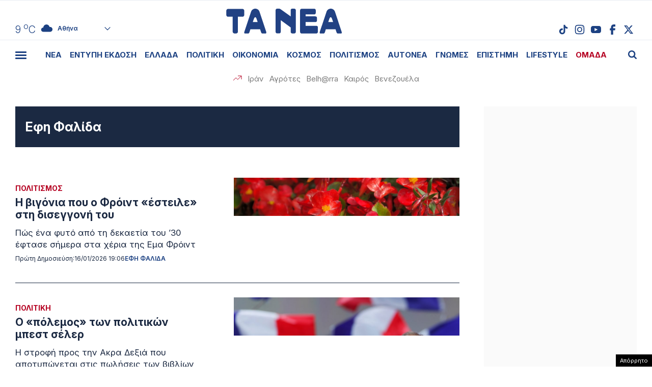

--- FILE ---
content_type: text/html; charset=UTF-8
request_url: https://www.tanea.gr/editor/efi-falida/
body_size: 46907
content:
<!DOCTYPE html><html lang="el"><head><meta charset="UTF-8"><meta name="viewport" content="width=device-width, initial-scale=1, viewport-fit=cover"><title>Εφη Φαλίδα - ΤΑ ΝΕΑ</title><meta name="format-detection" content="telephone=no"><meta name='robots' content='index, follow, max-image-preview:large, max-snippet:-1, max-video-preview:-1' /> <!-- This site is optimized with the Yoast SEO plugin v22.7 - https://yoast.com/wordpress/plugins/seo/ --><link rel="canonical" href="https://www.tanea.gr/editor/efi-falida/" /><link rel="next" href="http://www.tanea.gr/editor/efi-falida/page/2/" /><meta property="og:locale" content="el_GR" /><meta property="og:type" content="article" /><meta property="og:title" content="Εφη Φαλίδα - ΤΑ ΝΕΑ" /><meta property="og:url" content="https://www.tanea.gr/editor/efi-falida/" /><meta property="og:site_name" content="ΤΑ ΝΕΑ" /><meta property="og:image" content="http://www.tanea.gr/wp-content/uploads/2018/08/Snea-default.jpg" /><meta name="twitter:card" content="summary_large_image" /><meta name="twitter:site" content="@ta_nea" /> <!-- / Yoast SEO plugin. --><link rel="alternate" type="application/rss+xml" title="Ροή για ΤΑ ΝΕΑ &raquo; Εφη Φαλίδα Author" href="https://www.tanea.gr/editor/efi-falida/feed/" /><style id='classic-theme-styles-inline-css' type='text/css'>/*! This file is auto-generated */
.wp-block-button__link{color:#fff;background-color:#32373c;border-radius:9999px;box-shadow:none;text-decoration:none;padding:calc(.667em + 2px) calc(1.333em + 2px);font-size:1.125em}.wp-block-file__button{background:#32373c;color:#fff;text-decoration:none}</style><link rel='stylesheet' id='gem-comments-css' href='https://www.tanea.gr/wp-content/plugins/gem-comments/public/css/gem-comments-public.css?ver=1.0.8' type='text/css' media='all' /><link rel='stylesheet' id='tanea-style-css' href='https://www.tanea.gr/wp-content/themes/whsk_taneagr/style.css?ver=6.5.3' type='text/css' media='all' /><link rel='stylesheet' id='dashicons-css' href='https://www.tanea.gr/wp-includes/css/dashicons.min.css?ver=6.5.3' type='text/css' media='all' /><link rel='stylesheet' id='format-css' href='https://www.tanea.gr/wp-content/themes/whsk_taneagr/common/css/format.css?ver=12.2.1.1' type='text/css' media='all' /><link rel='stylesheet' id='archivecss-css' href='https://www.tanea.gr/wp-content/themes/whsk_taneagr/common/css/archive.css?ver=12.2.1.1' type='text/css' media='all' /><link rel='stylesheet' id='more-css' href='https://www.tanea.gr/wp-content/themes/whsk_taneagr/common/css/more.css?ver=12.2.1.1' type='text/css' media='all' /> <script type="text/javascript" src="https://www.tanea.gr/wp-content/themes/whsk_taneagr/common/js/jquery.3.6.3.min.js?ver=6.5.3" id="jquery.3.6.3-js"></script> <script type="text/javascript">//<![CDATA[
  function external_links_in_new_windows_loop() {
    if (!document.links) {
      document.links = document.getElementsByTagName('a');
    }
    var change_link = false;
    var force = '';
    var ignore = '';

    for (var t=0; t<document.links.length; t++) {
      var all_links = document.links[t];
      change_link = false;
      
      if(document.links[t].hasAttribute('onClick') == false) {
        // forced if the address starts with http (or also https), but does not link to the current domain
        if(all_links.href.search(/^http/) != -1 && all_links.href.search('www.tanea.gr') == -1 && all_links.href.search(/^#/) == -1) {
          // console.log('Changed ' + all_links.href);
          change_link = true;
        }
          
        if(force != '' && all_links.href.search(force) != -1) {
          // forced
          // console.log('force ' + all_links.href);
          change_link = true;
        }
        
        if(ignore != '' && all_links.href.search(ignore) != -1) {
          // console.log('ignore ' + all_links.href);
          // ignored
          change_link = false;
        }

        if(change_link == true) {
          // console.log('Changed ' + all_links.href);
          document.links[t].setAttribute('onClick', 'javascript:window.open(\'' + all_links.href.replace(/'/g, '') + '\', \'_blank\', \'noopener\'); return false;');
          document.links[t].removeAttribute('target');
        }
      }
    }
  }
  
  // Load
  function external_links_in_new_windows_load(func)
  {  
    var oldonload = window.onload;
    if (typeof window.onload != 'function'){
      window.onload = func;
    } else {
      window.onload = function(){
        oldonload();
        func();
      }
    }
  }

  external_links_in_new_windows_load(external_links_in_new_windows_loop);
  //]]></script> <script>window.OneSignal = window.OneSignal || [];

      OneSignal.push( function() {
        OneSignal.SERVICE_WORKER_UPDATER_PATH = "OneSignalSDKUpdaterWorker.js.php";
                      OneSignal.SERVICE_WORKER_PATH = "OneSignalSDKWorker.js.php";
                      OneSignal.SERVICE_WORKER_PARAM = { scope: "/" };
        OneSignal.setDefaultNotificationUrl("https://www.tanea.gr");        var oneSignal_options = {};
        window._oneSignalInitOptions = oneSignal_options;

        oneSignal_options['wordpress'] = true;
oneSignal_options['appId'] = '824ccc8d-4f46-4633-942e-bdeb97509e2b';
oneSignal_options['allowLocalhostAsSecureOrigin'] = true;
oneSignal_options['welcomeNotification'] = { };
oneSignal_options['welcomeNotification']['disable'] = true;
oneSignal_options['subdomainName'] = "tanea.gr";
oneSignal_options['promptOptions'] = { };
oneSignal_options['promptOptions']['actionMessage'] = "Θέλετε να λαμβάνετε ειδοποιήσεις από tanea.gr ;";
oneSignal_options['promptOptions']['acceptButtonText'] = "ΝΑΙ ΘΕΛΩ";
oneSignal_options['promptOptions']['cancelButtonText'] = "ΟΧΙ, ΕΥΧΑΡΙΣΤΩ";
oneSignal_options['promptOptions']['siteName'] = "https://www.tanea.gr";
oneSignal_options['promptOptions']['autoAcceptTitle'] = "NAI";
                OneSignal.init(window._oneSignalInitOptions);
                OneSignal.showSlidedownPrompt();      });

      function documentInitOneSignal() {
        var oneSignal_elements = document.getElementsByClassName("OneSignal-prompt");

        var oneSignalLinkClickHandler = function(event) { OneSignal.push(['registerForPushNotifications']); event.preventDefault(); };        for(var i = 0; i < oneSignal_elements.length; i++)
          oneSignal_elements[i].addEventListener('click', oneSignalLinkClickHandler, false);
      }

      if (document.readyState === 'complete') {
           documentInitOneSignal();
      }
      else {
           window.addEventListener("load", function(event){
               documentInitOneSignal();
          });
      }</script> <!-- There is no amphtml version available for this URL. --> <!--<link rel="apple-touch-icon" sizes="57x57" href="https://www.tanea.gr/wp-content/themes/whsk_taneagr/common/icons/apple-icon-57x57.png"><link rel="apple-touch-icon" sizes="60x60" href="https://www.tanea.gr/wp-content/themes/whsk_taneagr/common/icons/apple-icon-60x60.png"><link rel="apple-touch-icon" sizes="72x72" href="https://www.tanea.gr/wp-content/themes/whsk_taneagr/common/icons/apple-icon-72x72.png"><link rel="apple-touch-icon" sizes="76x76" href="https://www.tanea.gr/wp-content/themes/whsk_taneagr/common/icons/apple-icon-76x76.png"><link rel="apple-touch-icon" sizes="114x114" href="https://www.tanea.gr/wp-content/themes/whsk_taneagr/common/icons/apple-icon-114x114.png"><link rel="apple-touch-icon" sizes="120x120" href="https://www.tanea.gr/wp-content/themes/whsk_taneagr/common/icons/apple-icon-120x120.png"><link rel="apple-touch-icon" sizes="144x144" href="https://www.tanea.gr/wp-content/themes/whsk_taneagr/common/icons/apple-icon-144x144.png"><link rel="apple-touch-icon" sizes="152x152" href="https://www.tanea.gr/wp-content/themes/whsk_taneagr/common/icons/apple-icon-152x152.png"> --><link rel="apple-touch-icon" sizes="180x180" href="https://www.tanea.gr/wp-content/themes/whsk_taneagr/common/icons/apple-icon-180x180.png"><link rel="icon" type="image/png" sizes="192x192"  href="https://www.tanea.gr/wp-content/themes/whsk_taneagr/common/icons/android-icon-192x192.png"> <!--<link rel="icon" type="image/png" sizes="32x32" href="https://www.tanea.gr/wp-content/themes/whsk_taneagr/common/icons/favicon-32x32.png"> --><link rel="icon" type="image/png" sizes="96x96" href="https://www.tanea.gr/wp-content/themes/whsk_taneagr/common/icons/favicon-96x96.png"> <!--<link rel="icon" type="image/png" sizes="16x16" href="https://www.tanea.gr/wp-content/themes/whsk_taneagr/common/icons/favicon-16x16.png"> --><link rel="manifest" href="https://www.tanea.gr/wp-content/themes/whsk_taneagr/common/icons/manifest.json"><meta name="msapplication-TileColor" content="#ffffff"><meta name="msapplication-TileImage" content="https://www.tanea.gr/wp-content/themes/whsk_taneagr/common/icons/ms-icon-144x144.png"><meta name="theme-color" content="#ffffff"> <!-- High Priority Preconnects --><link rel="preconnect" href="https://www.tanea.gr"><link rel="preconnect" href="https://fonts.googleapis.com" crossorigin><link rel="preconnect" href="https://fonts.gstatic.com" crossorigin><link rel="preconnect" href="https://ajax.googleapis.com"><link rel="preconnect" href="https://code.jquery.com"><link rel="preconnect" href="https://www.google-analytics.com"><link rel="preconnect" href="https://securepubads.g.doubleclick.net"><link rel="preconnect" href="https://fundingchoicesmessages.google.com"><link rel="preconnect" href="https://pagead2.googlesyndication.com"><link rel="preconnect" href="https://tpc.googlesyndication.com"><link rel="preconnect" href="https://cdnjs.cloudflare.com"><link rel="preconnect" href="https://quantcast.mgr.consensu.org"><link rel="preconnect" href="https://secure.quantserve.com"><link rel="preconnect" href="https://vjs.zencdn.net"><link rel="preconnect" href="https://www.alteregomedia.org"> <!-- Low Priority DNS Prefetches --><link rel="dns-prefetch" href="//www.tanea.gr"><link rel="dns-prefetch" href="//cdn.onesignal.com"><link rel="dns-prefetch" href="//static.adman.gr"><link rel="dns-prefetch" href="//code.jquery.com"><link rel="preconnect" href="https://fonts.googleapis.com"><link rel="preconnect" href="https://fonts.gstatic.com" crossorigin><link rel="preload" href="https://fonts.googleapis.com/css2?family=Inter:ital,opsz,wght@0,14..32,100..900;1,14..32,100..900&display=swap" as="fetch" crossorigin="anonymous"><link href="https://fonts.googleapis.com/css2?family=Inter:ital,opsz,wght@0,14..32,100..900;1,14..32,100..900&display=swap" rel="stylesheet"><meta http-equiv="refresh" content="240" /> <script src="https://www.tanea.gr/wp-content/themes/whsk_taneagr/common/js/compliance.js?v=1"></script> <script async src="https://fundingchoicesmessages.google.com/i/pub-3451081775397713?ers=1"></script><script>(function() {function signalGooglefcPresent() {if (!window.frames['googlefcPresent']) {if (document.body) {const iframe = document.createElement('iframe'); iframe.style = 'width: 0; height: 0; border: none; z-index: -1000; left: -1000px; top: -1000px;'; iframe.style.display = 'none'; iframe.name = 'googlefcPresent'; document.body.appendChild(iframe);} else {setTimeout(signalGooglefcPresent, 0);}}}signalGooglefcPresent();})();</script> <script>(function(){'use strict';function aa(a){var b=0;return function(){return b<a.length?{done:!1,value:a[b++]}:{done:!0}}}var ba=typeof Object.defineProperties=="function"?Object.defineProperty:function(a,b,c){if(a==Array.prototype||a==Object.prototype)return a;a[b]=c.value;return a};
function ca(a){a=["object"==typeof globalThis&&globalThis,a,"object"==typeof window&&window,"object"==typeof self&&self,"object"==typeof global&&global];for(var b=0;b<a.length;++b){var c=a[b];if(c&&c.Math==Math)return c}throw Error("Cannot find global object");}var da=ca(this);function l(a,b){if(b)a:{var c=da;a=a.split(".");for(var d=0;d<a.length-1;d++){var e=a[d];if(!(e in c))break a;c=c[e]}a=a[a.length-1];d=c[a];b=b(d);b!=d&&b!=null&&ba(c,a,{configurable:!0,writable:!0,value:b})}}
function ea(a){return a.raw=a}function n(a){var b=typeof Symbol!="undefined"&&Symbol.iterator&&a[Symbol.iterator];if(b)return b.call(a);if(typeof a.length=="number")return{next:aa(a)};throw Error(String(a)+" is not an iterable or ArrayLike");}function fa(a){for(var b,c=[];!(b=a.next()).done;)c.push(b.value);return c}var ha=typeof Object.create=="function"?Object.create:function(a){function b(){}b.prototype=a;return new b},p;
if(typeof Object.setPrototypeOf=="function")p=Object.setPrototypeOf;else{var q;a:{var ja={a:!0},ka={};try{ka.__proto__=ja;q=ka.a;break a}catch(a){}q=!1}p=q?function(a,b){a.__proto__=b;if(a.__proto__!==b)throw new TypeError(a+" is not extensible");return a}:null}var la=p;
function t(a,b){a.prototype=ha(b.prototype);a.prototype.constructor=a;if(la)la(a,b);else for(var c in b)if(c!="prototype")if(Object.defineProperties){var d=Object.getOwnPropertyDescriptor(b,c);d&&Object.defineProperty(a,c,d)}else a[c]=b[c];a.A=b.prototype}function ma(){for(var a=Number(this),b=[],c=a;c<arguments.length;c++)b[c-a]=arguments[c];return b}l("Object.is",function(a){return a?a:function(b,c){return b===c?b!==0||1/b===1/c:b!==b&&c!==c}});
l("Array.prototype.includes",function(a){return a?a:function(b,c){var d=this;d instanceof String&&(d=String(d));var e=d.length;c=c||0;for(c<0&&(c=Math.max(c+e,0));c<e;c++){var f=d[c];if(f===b||Object.is(f,b))return!0}return!1}});
l("String.prototype.includes",function(a){return a?a:function(b,c){if(this==null)throw new TypeError("The 'this' value for String.prototype.includes must not be null or undefined");if(b instanceof RegExp)throw new TypeError("First argument to String.prototype.includes must not be a regular expression");return this.indexOf(b,c||0)!==-1}});l("Number.MAX_SAFE_INTEGER",function(){return 9007199254740991});
l("Number.isFinite",function(a){return a?a:function(b){return typeof b!=="number"?!1:!isNaN(b)&&b!==Infinity&&b!==-Infinity}});l("Number.isInteger",function(a){return a?a:function(b){return Number.isFinite(b)?b===Math.floor(b):!1}});l("Number.isSafeInteger",function(a){return a?a:function(b){return Number.isInteger(b)&&Math.abs(b)<=Number.MAX_SAFE_INTEGER}});
l("Math.trunc",function(a){return a?a:function(b){b=Number(b);if(isNaN(b)||b===Infinity||b===-Infinity||b===0)return b;var c=Math.floor(Math.abs(b));return b<0?-c:c}});/*

 Copyright The Closure Library Authors.
 SPDX-License-Identifier: Apache-2.0
*/
var u=this||self;function v(a,b){a:{var c=["CLOSURE_FLAGS"];for(var d=u,e=0;e<c.length;e++)if(d=d[c[e]],d==null){c=null;break a}c=d}a=c&&c[a];return a!=null?a:b}function w(a){return a};function na(a){u.setTimeout(function(){throw a;},0)};var oa=v(610401301,!1),pa=v(188588736,!0),qa=v(645172343,v(1,!0));var x,ra=u.navigator;x=ra?ra.userAgentData||null:null;function z(a){return oa?x?x.brands.some(function(b){return(b=b.brand)&&b.indexOf(a)!=-1}):!1:!1}function A(a){var b;a:{if(b=u.navigator)if(b=b.userAgent)break a;b=""}return b.indexOf(a)!=-1};function B(){return oa?!!x&&x.brands.length>0:!1}function C(){return B()?z("Chromium"):(A("Chrome")||A("CriOS"))&&!(B()?0:A("Edge"))||A("Silk")};var sa=B()?!1:A("Trident")||A("MSIE");!A("Android")||C();C();A("Safari")&&(C()||(B()?0:A("Coast"))||(B()?0:A("Opera"))||(B()?0:A("Edge"))||(B()?z("Microsoft Edge"):A("Edg/"))||B()&&z("Opera"));var ta={},D=null;var ua=typeof Uint8Array!=="undefined",va=!sa&&typeof btoa==="function";var wa;function E(){return typeof BigInt==="function"};var F=typeof Symbol==="function"&&typeof Symbol()==="symbol";function xa(a){return typeof Symbol==="function"&&typeof Symbol()==="symbol"?Symbol():a}var G=xa(),ya=xa("2ex");var za=F?function(a,b){a[G]|=b}:function(a,b){a.g!==void 0?a.g|=b:Object.defineProperties(a,{g:{value:b,configurable:!0,writable:!0,enumerable:!1}})},H=F?function(a){return a[G]|0}:function(a){return a.g|0},I=F?function(a){return a[G]}:function(a){return a.g},J=F?function(a,b){a[G]=b}:function(a,b){a.g!==void 0?a.g=b:Object.defineProperties(a,{g:{value:b,configurable:!0,writable:!0,enumerable:!1}})};function Aa(a,b){J(b,(a|0)&-14591)}function Ba(a,b){J(b,(a|34)&-14557)};var K={},Ca={};function Da(a){return!(!a||typeof a!=="object"||a.g!==Ca)}function Ea(a){return a!==null&&typeof a==="object"&&!Array.isArray(a)&&a.constructor===Object}function L(a,b,c){if(!Array.isArray(a)||a.length)return!1;var d=H(a);if(d&1)return!0;if(!(b&&(Array.isArray(b)?b.includes(c):b.has(c))))return!1;J(a,d|1);return!0};var M=0,N=0;function Fa(a){var b=a>>>0;M=b;N=(a-b)/4294967296>>>0}function Ga(a){if(a<0){Fa(-a);var b=n(Ha(M,N));a=b.next().value;b=b.next().value;M=a>>>0;N=b>>>0}else Fa(a)}function Ia(a,b){b>>>=0;a>>>=0;if(b<=2097151)var c=""+(4294967296*b+a);else E()?c=""+(BigInt(b)<<BigInt(32)|BigInt(a)):(c=(a>>>24|b<<8)&16777215,b=b>>16&65535,a=(a&16777215)+c*6777216+b*6710656,c+=b*8147497,b*=2,a>=1E7&&(c+=a/1E7>>>0,a%=1E7),c>=1E7&&(b+=c/1E7>>>0,c%=1E7),c=b+Ja(c)+Ja(a));return c}
function Ja(a){a=String(a);return"0000000".slice(a.length)+a}function Ha(a,b){b=~b;a?a=~a+1:b+=1;return[a,b]};var Ka=/^-?([1-9][0-9]*|0)(\.[0-9]+)?$/;var O;function La(a,b){O=b;a=new a(b);O=void 0;return a}
function P(a,b,c){a==null&&(a=O);O=void 0;if(a==null){var d=96;c?(a=[c],d|=512):a=[];b&&(d=d&-16760833|(b&1023)<<14)}else{if(!Array.isArray(a))throw Error("narr");d=H(a);if(d&2048)throw Error("farr");if(d&64)return a;d|=64;if(c&&(d|=512,c!==a[0]))throw Error("mid");a:{c=a;var e=c.length;if(e){var f=e-1;if(Ea(c[f])){d|=256;b=f-(+!!(d&512)-1);if(b>=1024)throw Error("pvtlmt");d=d&-16760833|(b&1023)<<14;break a}}if(b){b=Math.max(b,e-(+!!(d&512)-1));if(b>1024)throw Error("spvt");d=d&-16760833|(b&1023)<<
14}}}J(a,d);return a};function Ma(a){switch(typeof a){case "number":return isFinite(a)?a:String(a);case "boolean":return a?1:0;case "object":if(a)if(Array.isArray(a)){if(L(a,void 0,0))return}else if(ua&&a!=null&&a instanceof Uint8Array){if(va){for(var b="",c=0,d=a.length-10240;c<d;)b+=String.fromCharCode.apply(null,a.subarray(c,c+=10240));b+=String.fromCharCode.apply(null,c?a.subarray(c):a);a=btoa(b)}else{b===void 0&&(b=0);if(!D){D={};c="ABCDEFGHIJKLMNOPQRSTUVWXYZabcdefghijklmnopqrstuvwxyz0123456789".split("");d=["+/=",
"+/","-_=","-_.","-_"];for(var e=0;e<5;e++){var f=c.concat(d[e].split(""));ta[e]=f;for(var g=0;g<f.length;g++){var h=f[g];D[h]===void 0&&(D[h]=g)}}}b=ta[b];c=Array(Math.floor(a.length/3));d=b[64]||"";for(e=f=0;f<a.length-2;f+=3){var k=a[f],m=a[f+1];h=a[f+2];g=b[k>>2];k=b[(k&3)<<4|m>>4];m=b[(m&15)<<2|h>>6];h=b[h&63];c[e++]=g+k+m+h}g=0;h=d;switch(a.length-f){case 2:g=a[f+1],h=b[(g&15)<<2]||d;case 1:a=a[f],c[e]=b[a>>2]+b[(a&3)<<4|g>>4]+h+d}a=c.join("")}return a}}return a};function Na(a,b,c){a=Array.prototype.slice.call(a);var d=a.length,e=b&256?a[d-1]:void 0;d+=e?-1:0;for(b=b&512?1:0;b<d;b++)a[b]=c(a[b]);if(e){b=a[b]={};for(var f in e)Object.prototype.hasOwnProperty.call(e,f)&&(b[f]=c(e[f]))}return a}function Oa(a,b,c,d,e){if(a!=null){if(Array.isArray(a))a=L(a,void 0,0)?void 0:e&&H(a)&2?a:Pa(a,b,c,d!==void 0,e);else if(Ea(a)){var f={},g;for(g in a)Object.prototype.hasOwnProperty.call(a,g)&&(f[g]=Oa(a[g],b,c,d,e));a=f}else a=b(a,d);return a}}
function Pa(a,b,c,d,e){var f=d||c?H(a):0;d=d?!!(f&32):void 0;a=Array.prototype.slice.call(a);for(var g=0;g<a.length;g++)a[g]=Oa(a[g],b,c,d,e);c&&c(f,a);return a}function Qa(a){return a.s===K?a.toJSON():Ma(a)};function Ra(a,b,c){c=c===void 0?Ba:c;if(a!=null){if(ua&&a instanceof Uint8Array)return b?a:new Uint8Array(a);if(Array.isArray(a)){var d=H(a);if(d&2)return a;b&&(b=d===0||!!(d&32)&&!(d&64||!(d&16)));return b?(J(a,(d|34)&-12293),a):Pa(a,Ra,d&4?Ba:c,!0,!0)}a.s===K&&(c=a.h,d=I(c),a=d&2?a:La(a.constructor,Sa(c,d,!0)));return a}}function Sa(a,b,c){var d=c||b&2?Ba:Aa,e=!!(b&32);a=Na(a,b,function(f){return Ra(f,e,d)});za(a,32|(c?2:0));return a};function Ta(a,b){a=a.h;return Ua(a,I(a),b)}function Va(a,b,c,d){b=d+(+!!(b&512)-1);if(!(b<0||b>=a.length||b>=c))return a[b]}
function Ua(a,b,c,d){if(c===-1)return null;var e=b>>14&1023||536870912;if(c>=e){if(b&256)return a[a.length-1][c]}else{var f=a.length;if(d&&b&256&&(d=a[f-1][c],d!=null)){if(Va(a,b,e,c)&&ya!=null){var g;a=(g=wa)!=null?g:wa={};g=a[ya]||0;g>=4||(a[ya]=g+1,g=Error(),g.__closure__error__context__984382||(g.__closure__error__context__984382={}),g.__closure__error__context__984382.severity="incident",na(g))}return d}return Va(a,b,e,c)}}
function Wa(a,b,c,d,e){var f=b>>14&1023||536870912;if(c>=f||e&&!qa){var g=b;if(b&256)e=a[a.length-1];else{if(d==null)return;e=a[f+(+!!(b&512)-1)]={};g|=256}e[c]=d;c<f&&(a[c+(+!!(b&512)-1)]=void 0);g!==b&&J(a,g)}else a[c+(+!!(b&512)-1)]=d,b&256&&(a=a[a.length-1],c in a&&delete a[c])}
function Xa(a,b){var c=Ya;var d=d===void 0?!1:d;var e=a.h;var f=I(e),g=Ua(e,f,b,d);if(g!=null&&typeof g==="object"&&g.s===K)c=g;else if(Array.isArray(g)){var h=H(g),k=h;k===0&&(k|=f&32);k|=f&2;k!==h&&J(g,k);c=new c(g)}else c=void 0;c!==g&&c!=null&&Wa(e,f,b,c,d);e=c;if(e==null)return e;a=a.h;f=I(a);f&2||(g=e,c=g.h,h=I(c),g=h&2?La(g.constructor,Sa(c,h,!1)):g,g!==e&&(e=g,Wa(a,f,b,e,d)));return e}function Za(a,b){a=Ta(a,b);return a==null||typeof a==="string"?a:void 0}
function $a(a,b){var c=c===void 0?0:c;a=Ta(a,b);if(a!=null)if(b=typeof a,b==="number"?Number.isFinite(a):b!=="string"?0:Ka.test(a))if(typeof a==="number"){if(a=Math.trunc(a),!Number.isSafeInteger(a)){Ga(a);b=M;var d=N;if(a=d&2147483648)b=~b+1>>>0,d=~d>>>0,b==0&&(d=d+1>>>0);b=d*4294967296+(b>>>0);a=a?-b:b}}else if(b=Math.trunc(Number(a)),Number.isSafeInteger(b))a=String(b);else{if(b=a.indexOf("."),b!==-1&&(a=a.substring(0,b)),!(a[0]==="-"?a.length<20||a.length===20&&Number(a.substring(0,7))>-922337:
a.length<19||a.length===19&&Number(a.substring(0,6))<922337)){if(a.length<16)Ga(Number(a));else if(E())a=BigInt(a),M=Number(a&BigInt(4294967295))>>>0,N=Number(a>>BigInt(32)&BigInt(4294967295));else{b=+(a[0]==="-");N=M=0;d=a.length;for(var e=b,f=(d-b)%6+b;f<=d;e=f,f+=6)e=Number(a.slice(e,f)),N*=1E6,M=M*1E6+e,M>=4294967296&&(N+=Math.trunc(M/4294967296),N>>>=0,M>>>=0);b&&(b=n(Ha(M,N)),a=b.next().value,b=b.next().value,M=a,N=b)}a=M;b=N;b&2147483648?E()?a=""+(BigInt(b|0)<<BigInt(32)|BigInt(a>>>0)):(b=
n(Ha(a,b)),a=b.next().value,b=b.next().value,a="-"+Ia(a,b)):a=Ia(a,b)}}else a=void 0;return a!=null?a:c}function R(a,b){var c=c===void 0?"":c;a=Za(a,b);return a!=null?a:c};var S;function T(a,b,c){this.h=P(a,b,c)}T.prototype.toJSON=function(){return ab(this)};T.prototype.s=K;T.prototype.toString=function(){try{return S=!0,ab(this).toString()}finally{S=!1}};
function ab(a){var b=S?a.h:Pa(a.h,Qa,void 0,void 0,!1);var c=!S;var d=pa?void 0:a.constructor.v;var e=I(c?a.h:b);if(a=b.length){var f=b[a-1],g=Ea(f);g?a--:f=void 0;e=+!!(e&512)-1;var h=b;if(g){b:{var k=f;var m={};g=!1;if(k)for(var r in k)if(Object.prototype.hasOwnProperty.call(k,r))if(isNaN(+r))m[r]=k[r];else{var y=k[r];Array.isArray(y)&&(L(y,d,+r)||Da(y)&&y.size===0)&&(y=null);y==null&&(g=!0);y!=null&&(m[r]=y)}if(g){for(var Q in m)break b;m=null}else m=k}k=m==null?f!=null:m!==f}for(var ia;a>0;a--){Q=
a-1;r=h[Q];Q-=e;if(!(r==null||L(r,d,Q)||Da(r)&&r.size===0))break;ia=!0}if(h!==b||k||ia){if(!c)h=Array.prototype.slice.call(h,0,a);else if(ia||k||m)h.length=a;m&&h.push(m)}b=h}return b};function bb(a){return function(b){if(b==null||b=="")b=new a;else{b=JSON.parse(b);if(!Array.isArray(b))throw Error("dnarr");za(b,32);b=La(a,b)}return b}};function cb(a){this.h=P(a)}t(cb,T);var db=bb(cb);var U;function V(a){this.g=a}V.prototype.toString=function(){return this.g+""};var eb={};function fb(a){if(U===void 0){var b=null;var c=u.trustedTypes;if(c&&c.createPolicy){try{b=c.createPolicy("goog#html",{createHTML:w,createScript:w,createScriptURL:w})}catch(d){u.console&&u.console.error(d.message)}U=b}else U=b}a=(b=U)?b.createScriptURL(a):a;return new V(a,eb)};/*

 SPDX-License-Identifier: Apache-2.0
*/
function gb(a){var b=ma.apply(1,arguments);if(b.length===0)return fb(a[0]);for(var c=a[0],d=0;d<b.length;d++)c+=encodeURIComponent(b[d])+a[d+1];return fb(c)};function hb(a,b){a.src=b instanceof V&&b.constructor===V?b.g:"type_error:TrustedResourceUrl";var c,d;(c=(b=(d=(c=(a.ownerDocument&&a.ownerDocument.defaultView||window).document).querySelector)==null?void 0:d.call(c,"script[nonce]"))?b.nonce||b.getAttribute("nonce")||"":"")&&a.setAttribute("nonce",c)};function ib(){return Math.floor(Math.random()*2147483648).toString(36)+Math.abs(Math.floor(Math.random()*2147483648)^Date.now()).toString(36)};function jb(a,b){b=String(b);a.contentType==="application/xhtml+xml"&&(b=b.toLowerCase());return a.createElement(b)}function kb(a){this.g=a||u.document||document};function lb(a){a=a===void 0?document:a;return a.createElement("script")};function mb(a,b,c,d,e,f){try{var g=a.g,h=lb(g);h.async=!0;hb(h,b);g.head.appendChild(h);h.addEventListener("load",function(){e();d&&g.head.removeChild(h)});h.addEventListener("error",function(){c>0?mb(a,b,c-1,d,e,f):(d&&g.head.removeChild(h),f())})}catch(k){f()}};var nb=u.atob("aHR0cHM6Ly93d3cuZ3N0YXRpYy5jb20vaW1hZ2VzL2ljb25zL21hdGVyaWFsL3N5c3RlbS8xeC93YXJuaW5nX2FtYmVyXzI0ZHAucG5n"),ob=u.atob("WW91IGFyZSBzZWVpbmcgdGhpcyBtZXNzYWdlIGJlY2F1c2UgYWQgb3Igc2NyaXB0IGJsb2NraW5nIHNvZnR3YXJlIGlzIGludGVyZmVyaW5nIHdpdGggdGhpcyBwYWdlLg=="),pb=u.atob("RGlzYWJsZSBhbnkgYWQgb3Igc2NyaXB0IGJsb2NraW5nIHNvZnR3YXJlLCB0aGVuIHJlbG9hZCB0aGlzIHBhZ2Uu");function qb(a,b,c){this.i=a;this.u=b;this.o=c;this.g=null;this.j=[];this.m=!1;this.l=new kb(this.i)}
function rb(a){if(a.i.body&&!a.m){var b=function(){sb(a);u.setTimeout(function(){tb(a,3)},50)};mb(a.l,a.u,2,!0,function(){u[a.o]||b()},b);a.m=!0}}
function sb(a){for(var b=W(1,5),c=0;c<b;c++){var d=X(a);a.i.body.appendChild(d);a.j.push(d)}b=X(a);b.style.bottom="0";b.style.left="0";b.style.position="fixed";b.style.width=W(100,110).toString()+"%";b.style.zIndex=W(2147483544,2147483644).toString();b.style.backgroundColor=ub(249,259,242,252,219,229);b.style.boxShadow="0 0 12px #888";b.style.color=ub(0,10,0,10,0,10);b.style.display="flex";b.style.justifyContent="center";b.style.fontFamily="Roboto, Arial";c=X(a);c.style.width=W(80,85).toString()+
"%";c.style.maxWidth=W(750,775).toString()+"px";c.style.margin="24px";c.style.display="flex";c.style.alignItems="flex-start";c.style.justifyContent="center";d=jb(a.l.g,"IMG");d.className=ib();d.src=nb;d.alt="Warning icon";d.style.height="24px";d.style.width="24px";d.style.paddingRight="16px";var e=X(a),f=X(a);f.style.fontWeight="bold";f.textContent=ob;var g=X(a);g.textContent=pb;Y(a,e,f);Y(a,e,g);Y(a,c,d);Y(a,c,e);Y(a,b,c);a.g=b;a.i.body.appendChild(a.g);b=W(1,5);for(c=0;c<b;c++)d=X(a),a.i.body.appendChild(d),
a.j.push(d)}function Y(a,b,c){for(var d=W(1,5),e=0;e<d;e++){var f=X(a);b.appendChild(f)}b.appendChild(c);c=W(1,5);for(d=0;d<c;d++)e=X(a),b.appendChild(e)}function W(a,b){return Math.floor(a+Math.random()*(b-a))}function ub(a,b,c,d,e,f){return"rgb("+W(Math.max(a,0),Math.min(b,255)).toString()+","+W(Math.max(c,0),Math.min(d,255)).toString()+","+W(Math.max(e,0),Math.min(f,255)).toString()+")"}function X(a){a=jb(a.l.g,"DIV");a.className=ib();return a}
function tb(a,b){b<=0||a.g!=null&&a.g.offsetHeight!==0&&a.g.offsetWidth!==0||(vb(a),sb(a),u.setTimeout(function(){tb(a,b-1)},50))}function vb(a){for(var b=n(a.j),c=b.next();!c.done;c=b.next())(c=c.value)&&c.parentNode&&c.parentNode.removeChild(c);a.j=[];(b=a.g)&&b.parentNode&&b.parentNode.removeChild(b);a.g=null};function wb(a,b,c,d,e){function f(k){document.body?g(document.body):k>0?u.setTimeout(function(){f(k-1)},e):b()}function g(k){k.appendChild(h);u.setTimeout(function(){h?(h.offsetHeight!==0&&h.offsetWidth!==0?b():a(),h.parentNode&&h.parentNode.removeChild(h)):a()},d)}var h=xb(c);f(3)}function xb(a){var b=document.createElement("div");b.className=a;b.style.width="1px";b.style.height="1px";b.style.position="absolute";b.style.left="-10000px";b.style.top="-10000px";b.style.zIndex="-10000";return b};function Ya(a){this.h=P(a)}t(Ya,T);function yb(a){this.h=P(a)}t(yb,T);var zb=bb(yb);function Ab(a){if(!a)return null;a=Za(a,4);var b;a===null||a===void 0?b=null:b=fb(a);return b};var Bb=ea([""]),Cb=ea([""]);function Db(a,b){this.m=a;this.o=new kb(a.document);this.g=b;this.j=R(this.g,1);this.u=Ab(Xa(this.g,2))||gb(Bb);this.i=!1;b=Ab(Xa(this.g,13))||gb(Cb);this.l=new qb(a.document,b,R(this.g,12))}Db.prototype.start=function(){Eb(this)};
function Eb(a){Fb(a);mb(a.o,a.u,3,!1,function(){a:{var b=a.j;var c=u.btoa(b);if(c=u[c]){try{var d=db(u.atob(c))}catch(e){b=!1;break a}b=b===Za(d,1)}else b=!1}b?Z(a,R(a.g,14)):(Z(a,R(a.g,8)),rb(a.l))},function(){wb(function(){Z(a,R(a.g,7));rb(a.l)},function(){return Z(a,R(a.g,6))},R(a.g,9),$a(a.g,10),$a(a.g,11))})}function Z(a,b){a.i||(a.i=!0,a=new a.m.XMLHttpRequest,a.open("GET",b,!0),a.send())}function Fb(a){var b=u.btoa(a.j);a.m[b]&&Z(a,R(a.g,5))};(function(a,b){u[a]=function(){var c=ma.apply(0,arguments);u[a]=function(){};b.call.apply(b,[null].concat(c instanceof Array?c:fa(n(c))))}})("__h82AlnkH6D91__",function(a){typeof window.atob==="function"&&(new Db(window,zb(window.atob(a)))).start()});}).call(this);

window.__h82AlnkH6D91__("[base64]/[base64]/[base64]/[base64]");</script> <script type="text/javascript">(function() {
    /** CONFIGURATION START **/
    var _sf_async_config = window._sf_async_config = (window._sf_async_config || {});
    _sf_async_config.uid = 66944;
    _sf_async_config.domain = 'tanea.gr';
    _sf_async_config.flickerControl = false;
    _sf_async_config.useCanonical = true;
    _sf_async_config.useCanonicalDomain = true;
    _sf_async_config.sections = ''; // CHANGE THIS TO YOUR SECTION NAME(s)
    _sf_async_config.authors = ''; // CHANGE THIS TO YOUR AUTHOR NAME(s)
    /** CONFIGURATION END **/
    function loadChartbeat() {
        var e = document.createElement('script');
        var n = document.getElementsByTagName('script')[0];
        e.type = 'text/javascript';
        e.async = true;
        e.src = '//static.chartbeat.com/js/chartbeat.js';;
        n.parentNode.insertBefore(e, n);
    }
    loadChartbeat();
  })();</script> <script async src="//static.chartbeat.com/js/chartbeat_mab.js"></script> <script async id="ebx" src="//applets.ebxcdn.com/ebx.js"></script> <link rel="preconnect" href="https://tags.crwdcntrl.net"><link rel="preconnect" href="https://bcp.crwdcntrl.net"><link rel="preconnect" href="https://c.ltmsphrcl.net"><link rel="dns-prefetch" href="https://tags.crwdcntrl.net"><link rel="dns-prefetch" href="https://bcp.crwdcntrl.net"><link rel="dns-prefetch" href="https://c.ltmsphrcl.net"> <script>! function() {
      window.googletag = window.googletag || {};
      window.googletag.cmd = window.googletag.cmd || [];
      var audTargetingKey = 'lotame';
      var panoramaIdTargetingKey = 'lpanoramaid';
      var lotameClientId = '17928';
      var audLocalStorageKey = 'lotame_' + lotameClientId + '_auds';

      // Immediately load audiences and Panorama ID from local storage
      try {
        var storedAuds = window.localStorage.getItem(audLocalStorageKey) || '';
        if (storedAuds) {
          googletag.cmd.push(function() {
            window.googletag.pubads().setTargeting(audTargetingKey, storedAuds.split(','));
          });
        }

        var localStoragePanoramaID = window.localStorage.getItem('panoramaId') || '';
        if (localStoragePanoramaID) {
          googletag.cmd.push(function() {
              window.googletag.pubads().setTargeting(panoramaIdTargetingKey, localStoragePanoramaID);
          });
        }
      } catch(e) {
      }

      // Callback when targeting audience is ready to push latest audience data
      var audienceReadyCallback = function (profile) {

        // Get audiences as an array
        var lotameAudiences = profile.getAudiences() || [];

        // Set the new target audiences for call to Google
        googletag.cmd.push(function() {
          window.googletag.pubads().setTargeting(audTargetingKey, lotameAudiences);
        });

        // Get the PanoramaID to set at Google
        var lotamePanoramaID = profile.getPanorama().getId() || '';
        if (lotamePanoramaID) {
          googletag.cmd.push(function() {
            window.googletag.pubads().setTargeting(panoramaIdTargetingKey, lotamePanoramaID);
          });
        }
      };

      // Lotame Config
      var lotameTagInput = {
        data: {
          behaviors: {
          int: []          },          
        },
        config: {
          audienceLocalStorage: audLocalStorageKey,
          onProfileReady: audienceReadyCallback
        }
      };

      // Lotame initialization
      var lotameConfig = lotameTagInput.config || {};
      var namespace = window['lotame_' + lotameClientId] = {};
      namespace.config = lotameConfig;
      namespace.data = lotameTagInput.data || {};
      namespace.cmd = namespace.cmd || [];
    } ();</script> <script async src="https://tags.crwdcntrl.net/lt/c/17928/lt.min.js"></script> <script>!function (n) { "use strict"; function d(n, t) { var r = (65535 & n) + (65535 & t); return (n >> 16) + (t >> 16) + (r >> 16) << 16 | 65535 & r } function f(n, t, r, e, o, u) { return d((u = d(d(t, n), d(e, u))) << o | u >>> 32 - o, r) } function l(n, t, r, e, o, u, c) { return f(t & r | ~t & e, n, t, o, u, c) } function g(n, t, r, e, o, u, c) { return f(t & e | r & ~e, n, t, o, u, c) } function v(n, t, r, e, o, u, c) { return f(t ^ r ^ e, n, t, o, u, c) } function m(n, t, r, e, o, u, c) { return f(r ^ (t | ~e), n, t, o, u, c) } function c(n, t) { var r, e, o, u; n[t >> 5] |= 128 << t % 32, n[14 + (t + 64 >>> 9 << 4)] = t; for (var c = 1732584193, f = -271733879, i = -1732584194, a = 271733878, h = 0; h < n.length; h += 16)c = l(r = c, e = f, o = i, u = a, n[h], 7, -680876936), a = l(a, c, f, i, n[h + 1], 12, -389564586), i = l(i, a, c, f, n[h + 2], 17, 606105819), f = l(f, i, a, c, n[h + 3], 22, -1044525330), c = l(c, f, i, a, n[h + 4], 7, -176418897), a = l(a, c, f, i, n[h + 5], 12, 1200080426), i = l(i, a, c, f, n[h + 6], 17, -1473231341), f = l(f, i, a, c, n[h + 7], 22, -45705983), c = l(c, f, i, a, n[h + 8], 7, 1770035416), a = l(a, c, f, i, n[h + 9], 12, -1958414417), i = l(i, a, c, f, n[h + 10], 17, -42063), f = l(f, i, a, c, n[h + 11], 22, -1990404162), c = l(c, f, i, a, n[h + 12], 7, 1804603682), a = l(a, c, f, i, n[h + 13], 12, -40341101), i = l(i, a, c, f, n[h + 14], 17, -1502002290), c = g(c, f = l(f, i, a, c, n[h + 15], 22, 1236535329), i, a, n[h + 1], 5, -165796510), a = g(a, c, f, i, n[h + 6], 9, -1069501632), i = g(i, a, c, f, n[h + 11], 14, 643717713), f = g(f, i, a, c, n[h], 20, -373897302), c = g(c, f, i, a, n[h + 5], 5, -701558691), a = g(a, c, f, i, n[h + 10], 9, 38016083), i = g(i, a, c, f, n[h + 15], 14, -660478335), f = g(f, i, a, c, n[h + 4], 20, -405537848), c = g(c, f, i, a, n[h + 9], 5, 568446438), a = g(a, c, f, i, n[h + 14], 9, -1019803690), i = g(i, a, c, f, n[h + 3], 14, -187363961), f = g(f, i, a, c, n[h + 8], 20, 1163531501), c = g(c, f, i, a, n[h + 13], 5, -1444681467), a = g(a, c, f, i, n[h + 2], 9, -51403784), i = g(i, a, c, f, n[h + 7], 14, 1735328473), c = v(c, f = g(f, i, a, c, n[h + 12], 20, -1926607734), i, a, n[h + 5], 4, -378558), a = v(a, c, f, i, n[h + 8], 11, -2022574463), i = v(i, a, c, f, n[h + 11], 16, 1839030562), f = v(f, i, a, c, n[h + 14], 23, -35309556), c = v(c, f, i, a, n[h + 1], 4, -1530992060), a = v(a, c, f, i, n[h + 4], 11, 1272893353), i = v(i, a, c, f, n[h + 7], 16, -155497632), f = v(f, i, a, c, n[h + 10], 23, -1094730640), c = v(c, f, i, a, n[h + 13], 4, 681279174), a = v(a, c, f, i, n[h], 11, -358537222), i = v(i, a, c, f, n[h + 3], 16, -722521979), f = v(f, i, a, c, n[h + 6], 23, 76029189), c = v(c, f, i, a, n[h + 9], 4, -640364487), a = v(a, c, f, i, n[h + 12], 11, -421815835), i = v(i, a, c, f, n[h + 15], 16, 530742520), c = m(c, f = v(f, i, a, c, n[h + 2], 23, -995338651), i, a, n[h], 6, -198630844), a = m(a, c, f, i, n[h + 7], 10, 1126891415), i = m(i, a, c, f, n[h + 14], 15, -1416354905), f = m(f, i, a, c, n[h + 5], 21, -57434055), c = m(c, f, i, a, n[h + 12], 6, 1700485571), a = m(a, c, f, i, n[h + 3], 10, -1894986606), i = m(i, a, c, f, n[h + 10], 15, -1051523), f = m(f, i, a, c, n[h + 1], 21, -2054922799), c = m(c, f, i, a, n[h + 8], 6, 1873313359), a = m(a, c, f, i, n[h + 15], 10, -30611744), i = m(i, a, c, f, n[h + 6], 15, -1560198380), f = m(f, i, a, c, n[h + 13], 21, 1309151649), c = m(c, f, i, a, n[h + 4], 6, -145523070), a = m(a, c, f, i, n[h + 11], 10, -1120210379), i = m(i, a, c, f, n[h + 2], 15, 718787259), f = m(f, i, a, c, n[h + 9], 21, -343485551), c = d(c, r), f = d(f, e), i = d(i, o), a = d(a, u); return [c, f, i, a] } function i(n) { for (var t = "", r = 32 * n.length, e = 0; e < r; e += 8)t += String.fromCharCode(n[e >> 5] >>> e % 32 & 255); return t } function a(n) { var t = []; for (t[(n.length >> 2) - 1] = void 0, e = 0; e < t.length; e += 1)t[e] = 0; for (var r = 8 * n.length, e = 0; e < r; e += 8)t[e >> 5] |= (255 & n.charCodeAt(e / 8)) << e % 32; return t } function e(n) { for (var t, r = "0123456789abcdef", e = "", o = 0; o < n.length; o += 1)t = n.charCodeAt(o), e += r.charAt(t >>> 4 & 15) + r.charAt(15 & t); return e } function r(n) { return unescape(encodeURIComponent(n)) } function o(n) { return i(c(a(n = r(n)), 8 * n.length)) } function u(n, t) { return function (n, t) { var r, e = a(n), o = [], u = []; for (o[15] = u[15] = void 0, 16 < e.length && (e = c(e, 8 * n.length)), r = 0; r < 16; r += 1)o[r] = 909522486 ^ e[r], u[r] = 1549556828 ^ e[r]; return t = c(o.concat(a(t)), 512 + 8 * t.length), i(c(u.concat(t), 640)) }(r(n), r(t)) } function t(n, t, r) { return t ? r ? u(t, n) : e(u(t, n)) : r ? o(n) : e(o(n)) } "function" == typeof define && define.amd ? define(function () { return t }) : "object" == typeof module && module.exports ? module.exports = t : n.md5 = t }(this);
    
function uuidv4() {
    return ([1e7] + -1e3 + -4e3 + -8e3 + -1e11).replace(/[018]/g, c =>
        (c ^ crypto.getRandomValues(new Uint8Array(1))[0] & 15 >> c / 4).toString(16)
    );
}

function setPPIDCookie() {
    document.cookie = "_ppid=" + md5(uuidv4()) + ";path=/";
}

function clearPPIDCookie() {
    document.cookie = "_ppid=;path=/;expires=Thu, 01 Jan 1970 00:00:01 GMT";
}

function getPPIDCookie() {
    let name = "_ppid=";
    let ca = document.cookie.split(';');
    for (let i = 0; i < ca.length; i++) {
        let c = ca[i].trim();
        if (c.indexOf(name) == 0) {
            return c.substring(name.length, c.length);
        }
    }
    return "";
}

function quantcastTrackEvent(eventName) {
    let ppid = getPPIDCookie();
    if (ppid === "") {
        setPPIDCookie();
    }
    if (typeof __qc !== 'undefined') {
        __qc.event({
            type: 'custom',
            eventType: eventName
        });
    }
}

// Wait for TCF API to load
let tcfCheckInterval = setInterval(() => {
    if (typeof window.__tcfapi !== 'undefined') {
        clearInterval(tcfCheckInterval); // Stop checking once __tcfapi is available

        window.__tcfapi('addEventListener', 2, function(tcData, success) {
            if (success && (tcData.eventStatus === 'useractioncomplete' || tcData.eventStatus === 'tcloaded')) {
                const hasPurposeOneConsent = tcData.purpose.consents['1']; // Purpose 1: Storage & Access
                
                if (hasPurposeOneConsent) {
                    console.log("Consent given for Purpose 1 - Setting PPID");
                    quantcastTrackEvent('Personalized Ad Consent Given');
                } else {
                    console.log("No consent for Purpose 1 - Clearing PPID");
                    clearPPIDCookie();
                }
            }
        });
    }
}, 500); // Check every 500ms

// Stop checking after 5 seconds
setTimeout(() => clearInterval(tcfCheckInterval), 5000);</script> <script>window.skinSize = 'small';
    var w = window.innerWidth || document.documentElement.clientWidth || document.body.clientWidth;
    if (w > 1000) {
        window.skinSize = 'large';
    }
    if (w <= 668) {
        var platform = 'mobile';
    } else {
        var platform = 'desktop';
    }

    // function display320() {
    //     googletag.cmd.push(function() {
    //         googletag.display('320x50_bottom_2')
    //     });
    //     display320 = function() {}
    // }
    function ways() {
        const f = $(".das-mmiddle");
        const d = $("#das-mmiddle-wp");
        var waypoint = new Waypoint({
            element: d[0],
            handler: function(n) {
                "up" === n ? f.addClass('ups') : "down" === n && f.removeClass('ups');
                // display320()
            },
            offset: function() {
                return window.innerHeight
            }
        })
    }
    // function ways1() {
    //     console.trace("ways1 called");
    //     d = $("#das-bottom");
    //     var waypoint = new Waypoint({
    //         element: d[0],
    //         handler: function(n) {
    //             display320()
    //         },
    //         offset: function() {
    //             return window.innerHeight
    //         }
    //         })
    // }</script> <script async='async' src='https://securepubads.g.doubleclick.net/tag/js/gpt.js'></script> <script>var googletag = googletag || {};
    googletag.cmd = googletag.cmd || [];</script> <script src="https://www.alteregomedia.org/files/js/gtags.js?v=1"></script> <script>var plink = "https://www.tanea.gr/editor/efi-falida";
        try {setas()} catch (e) {var lineitemids = ''; var adserver = ''}
    googletag.cmd.push(function() {
        var header_mapping = googletag.sizeMapping().addSize([0, 0], []).addSize([670, 200], [[970, 250], [970, 90], [728, 90], [1000, 250]]).build();
        var right_mapping = googletag.sizeMapping().addSize([0, 0], []).addSize([875, 200], [[300, 250], [300, 450], [300, 600]]).build();
        var over_mapping = googletag.sizeMapping().addSize([0, 0], []).addSize([669, 200], [1, 1]).build();
        var textlink_mapping = googletag.sizeMapping().addSize([0, 0], []).addSize([600, 200], ['fluid',[520, 40],[300, 250]]).build();
        var mapping_320 = googletag.sizeMapping().addSize([0, 0], [1, 1]).addSize([668, 0], []).build();
        var middle_mapping = googletag.sizeMapping().addSize([0, 0], []).addSize([300, 250], [[300, 250]]).addSize([300, 500], [[300, 600], [300, 250]]).addSize([668, 0], []).build();
        var bottom_mapping = googletag.sizeMapping().addSize([0, 0], []).addSize([300, 250], ['fluid',[320, 50], [300, 250], [300, 450]]).addSize([300, 500], ['fluid',[320, 50], [300, 250], [300, 450], [300, 600]]).addSize([668, 0], []).build();
        var bottom_mapping_new = googletag.sizeMapping().addSize([0, 0], [320, 50]).addSize([670, 200], []).build();
        googletag.defineSlot('/28509845/tanea_group/tanea_inside_320x50_top', [1, 1], '320x50_top').defineSizeMapping(mapping_320).addService(googletag.pubads());
        googletag.defineSlot('/28509845/tanea_group/tanea_mobile_300x250_middle', [[300, 600], [300, 250]], '300x250_middle_1').defineSizeMapping(middle_mapping).addService(googletag.pubads());
        googletag.defineSlot('/28509845/tanea_group/tanea_mobile_300x250_middle_home', [[300, 600], [300, 250]], '300x250_middle_home').defineSizeMapping(middle_mapping).addService(googletag.pubads());
        googletag.defineSlot('/28509845/tanea_group/tanea_inside_320x50_bottom', [[300, 250], [320, 50], 'fluid', [300, 450], [300, 600]], '320x50_bottom').defineSizeMapping(bottom_mapping).addService(googletag.pubads());
        googletag.defineSlot('/28509845/tanea_group/tanea_inside_320x50_bottom_2', [[320, 50], [300, 250], [300, 450], [300, 600]], '320x50_bottom_2').defineSizeMapping(bottom_mapping).addService(googletag.pubads());
        googletag.defineSlot('/28509845/tanea_group/tanea_1x1_over', [1, 1], '1x1_over').defineSizeMapping(over_mapping).addService(googletag.pubads());     
        // googletag.defineSlot('/28509845/tanea_group/tanea_inside_970x90_top', [[970, 250], [970, 90], [728, 90], [1000, 250]], '970x90_top').defineSizeMapping(header_mapping).addService(googletag.pubads());
        googletag.defineSlot('/28509845/tanea_group/tanea_inside_300x250_r1', [[300, 250], [300, 450], [300, 600]], '300x250_r1').defineSizeMapping(right_mapping).addService(googletag.pubads());
        googletag.defineSlot('/28509845/tanea_group/tanea_inside_300x250_r2', [[300, 250], [300, 450], [300, 600]], '300x250_r2').defineSizeMapping(right_mapping).addService(googletag.pubads());
        googletag.defineSlot('/28509845/tanea_group/tanea_inside_300x250_r3', [[300, 250], [300, 450], [300, 600]], '300x250_r3').defineSizeMapping(right_mapping).addService(googletag.pubads());
        var islot = googletag.defineOutOfPageSlot('/28509845/tanea_group/tanea_interstitial', googletag.enums.OutOfPageFormat.INTERSTITIAL);
        if (islot) {islot.addService(googletag.pubads());}
                googletag.defineSlot('/28509845/tanea_group/Tanea_inside_mobile_bottom_anchor', [320, 50], '320x50_bottom_sticky').defineSizeMapping(bottom_mapping_new).addService(googletag.pubads());
        googletag.pubads().setTargeting('AdServer', adserver);
        googletag.pubads().setTargeting('Item_Id', '');
                        googletag.pubads().setTargeting('Skin', skinSize);
        googletag.pubads().setTargeting('Platform', platform);
                googletag.pubads().setTargeting('Length', 'large');
        googletag.pubads().collapseEmptyDivs(true);
        
		googletag.pubads().enableVideoAds();
        googletag.pubads().addEventListener('slotRenderEnded', function(event) {
        // if (event.slot.getSlotElementId() === '300x250_middle') {ways();}
        if (event.slot.getSlotElementId() === '320x50_bottom_sticky') {if (!event.isEmpty) {$(".googlefc").css({ "left": "0", "right": "auto" })}};
        if (event.slot.getSlotElementId() === '300x250_r1' || event.slot.getSlotElementId() === '300x250_middle_1' || event.slot.getSlotElementId() === '300x250_middle_home') 
        {if (!event.isEmpty && lineitemids.includes(event.lineItemId, 0) || !event.isEmpty && orderids.includes(event.campaignId, 0)) {pgm300();}};

        if (event.slot.getSlotElementId() === '300x250_middle_2') {if (!event.isEmpty && lineitemids.includes(event.lineItemId, 0) || !event.isEmpty && orderids.includes(event.campaignId, 0)) {pgm300a("300x250_middle_2");}};
        if (event.slot.getSlotElementId() === '300x250_middle_3') {if (!event.isEmpty && lineitemids.includes(event.lineItemId, 0) || !event.isEmpty && orderids.includes(event.campaignId, 0)) {pgm300a("300x250_middle_3");}};
        if (event.slot.getSlotElementId() === '320x50_bottom') {if (!event.isEmpty && lineitemids.includes(event.lineItemId, 0) || !event.isEmpty && orderids.includes(event.campaignId, 0)) {pgm300a("320x50_bottom");}};
        if (event.slot.getSlotElementId() === '320x50_bottom_2') {if (!event.isEmpty && lineitemids.includes(event.lineItemId, 0) || !event.isEmpty && orderids.includes(event.campaignId, 0)) {pgm300a("320x50_bottom_2");}};

        if (event.slot.getSlotElementId() === '320x50_top')  {if (!event.isEmpty && mlineitemids.includes(event.lineItemId, 0) || !event.isEmpty && morderids.includes(event.campaignId, 0)) {pgm320();}}
        if (event.slot.getSlotElementId() === '970x90_top')  {if (!event.isEmpty && xlineitemids.includes(event.lineItemId, 0) || !event.isEmpty && xorderids.includes(event.campaignId, 0)) {pgm970();}}});
        googletag.pubads().setCentering(true);
        var ppid = getPPIDCookie();
        if (ppid != "") {
            googletag.pubads().setPublisherProvidedId(ppid);
        }
        googletag.enableServices();
        googletag.display(islot);
    });

    var invideoslot = '/28509845/tanea_group/tanea_640vast';
    var randomNumber=Math.floor(10000000000 + Math.random() * 90000000000);
        var optionsString = 'Category=&SubCategory=&Item_Id=&Tags=&Length=large&Skin=' + skinSize + '&Platform=' + platform + '&AdServer=' + adserver;
    var optionsUri = 'https://pubads.g.doubleclick.net/gampad/ads?sz=640x480%7C400x300&ad_type=audio_video&iu='+ invideoslot+'&impl=s&gdfp_req=1&vpmute=1&plcmt=2&vpos=preroll&env=vp&output=vast&unviewed_position_start=1&url='+ encodeURIComponent(plink) +'&description_url='+ encodeURIComponent(plink) +'&correlator='+ randomNumber +'&ciu_szs=640x360&cust_params=' + encodeURIComponent(optionsString);
    
    var options = {
        id: 'content_video',
        adTagUrl: optionsUri
    };</script> <script src="https://www.tanea.gr/wp-content/themes/whsk_taneagr/common/js/noframework.waypoints.min.js"></script> <script src="https://www.tanea.gr/wp-content/themes/whsk_taneagr/common/js/waypoints-sticky.min.js"></script> <link rel="preload" href="https://www.tanea.gr/wp-content/themes/whsk_taneagr/common/css/videojs.ads.css" as="style" onload="this.onload=null;this.rel='stylesheet'"><link rel="preload" href="https://www.tanea.gr/wp-content/themes/whsk_taneagr/common/css/video-js.min.css" as="style" onload="this.onload=null;this.rel='stylesheet'"><link rel="preload" href="https://www.tanea.gr/wp-content/themes/whsk_taneagr/common/css/videojs.ima.css" as="style" onload="this.onload=null;this.rel='stylesheet'"><link rel="preload" href="https://www.tanea.gr/wp-content/themes/whsk_taneagr/common/css/vidadStyle.css" as="style" onload="this.onload=null;this.rel='stylesheet'"><style>.article-wrapper{width:100%;height:auto;position:relative;max-width:860px;}
    .frame_640x360{width:100%;position:absolute;z-index:10000;-webkit-transform:scale(1);-webkit-transform-origin:0 -20px;-moz-transform:scale(1);-moz-transform-origin:0 5px!important;-o-transform:scale(1);-o-transform-origin:0 0;transform:scale(1);transform-origin:0 -20px;}
    .frame_640x360_small{-webkit-transform-origin:0 -50px;-moz-transform-origin:0 -92px!important;-o-transform-origin:0 0;transform-origin:0 -50px;position:absolute;z-index:10000;}
    #ind-vid{margin-top:20px;margin-bottom:20px;}</style><!-- Google tag (gtag.js) --> <script async src="https://www.googletagmanager.com/gtag/js?id=G-1NX1SGSEPE"></script> <script>window.dataLayer = window.dataLayer || [];
  function gtag(){dataLayer.push(arguments);}
  gtag('js', new Date());
  gtag('config', 'G-1NX1SGSEPE');</script> <script src="https://t.atmng.io/adweb/wU_JMUzV1.prod.js" async></script> <script type="application/ld+json">{
    "@context": "https://schema.org",
    "@type": "NewsMediaOrganization",
    "name": "ΤΑ ΝΕΑ",
    "url": "https://www.tanea.gr/",
    "description": "Νέα και ειδήσεις με ταυτότητα",
    "sameAs": [
      "https://www.facebook.com/tanea.grofficial",
      "https://www.youtube.com/channel/UCYTti6kj97zrMi7sMePlU2g",
      "https://x.com/ta_nea/",
      "https://el.wikipedia.org/wiki/Τα_Νέα",
      "https://www.instagram.com/tanea.gr/",
      "https://www.linkedin.com/company/ta-nea/"
    ],
    "address": {
      "@type": "PostalAddress",
      "streetAddress": "Συγγρού 340, Καλλιθέα",
      "addressLocality": "Αθήνα",
      "addressRegion": "Αττική",
      "postalCode": "176 73",
      "addressCountry": {
        "@type": "Country",
        "name": "GR"
      }
    },
    "contactPoint": {
      "@type": "ContactPoint",
      "contactType": "customer service",
      "telephone": "+30-2107547000",
      "areaServed": "GR"
    },
    "logo": {
      "@type": "ImageObject",
      "url": "https://www.tanea.gr/wp-content/themes/whsk_taneagr/common/imgs/tanea-min.png",
      "width": 525,
      "height": 114
    },
    "parentOrganization": {
      "@type": "Organization",
      "name": "Alter Ego Media",
      "url": "https://www.alteregomedia.org/"
    }
  }</script> <script type="text/javascript">!function(){"use strict";function e(e){var t=!(arguments.length>1&&void 0!==arguments[1])||arguments[1],c=document.createElement("script");c.src=e,t?c.type="module":(c.async=!0,c.type="text/javascript",c.setAttribute("nomodule",""));var n=document.getElementsByTagName("script")[0];n.parentNode.insertBefore(c,n)}!function(t,c){!function(t,c,n){var a,o,r;n.accountId=c,null!==(a=t.marfeel)&&void 0!==a||(t.marfeel={}),null!==(o=(r=t.marfeel).cmd)&&void 0!==o||(r.cmd=[]),t.marfeel.config=n;var i="https://sdk.mrf.io/statics";e("".concat(i,"/marfeel-sdk.js?id=").concat(c),!0),e("".concat(i,"/marfeel-sdk.es5.js?id=").concat(c),!1)}(t,c,arguments.length>2&&void 0!==arguments[2]?arguments[2]:{})}(window,8079,{} /* Config */)}();</script> <script data-cmp-script="text/javascript" data-src="/wp-content/themes/whsk_taneagr/common/js/facebookpixel.js"></script> </head><body class="archive tax-nea_authors term-efi-falida term-85801 taneagr"><div style="height: 0px;" id="1x1_over"></div> <script>var hidden, visibilityChange, activeFlag;
    activeFlag = true;

    if (typeof document.hidden !== "undefined") {
        hidden = "hidden";
        visibilityChange = "visibilitychange";
    } else if (typeof document.msHidden !== "undefined") {
        hidden = "msHidden";
        visibilityChange = "msvisibilitychange";
    } else if (typeof document.webkitHidden !== "undefined") {
        hidden = "webkitHidden";
        visibilityChange = "webkitvisibilitychange";
    }

    
    function runWhenDomInteractive(fn) {
  if (document.readyState === 'loading') {
    document.addEventListener('DOMContentLoaded', fn, { once: true });
  } else {
    fn();
  }
}

function displayAds() {
  runWhenDomInteractive(function () {

    if (!(window.googletag && googletag.cmd && googletag.cmd.push)) {
      if (window.gtag && typeof gtag === 'function') {
        gtag('event', 'skip_ad_calls', {
          event_category: 'Ads',
          event_label: 'gpt_not_ready',
          value: 1,
          non_interaction: true
        });
      }
      console.warn('GPT not ready — skipping ad calls');
      return;
    }

    googletag.cmd.push(function () {
      googletag.display('1x1_over');
            googletag.display('300x250_r1');
      googletag.display('300x250_r2');
      googletag.display('300x250_r3');
    });
  });
}


function handleVisibilityChange() {
    if (!document[hidden]) {
        if (activeFlag && w > 668) {
            displayAds();
            activeFlag = false;
            var infocus = 1;
        }
    }
}

if (typeof document.addEventListener === "undefined" || typeof document[hidden] === "undefined") {
    if (w > 668) {
        displayAds();
    }
    var infocus = 1;
} else {
    if (document[hidden] == true) {
        document.addEventListener(visibilityChange, handleVisibilityChange, false);
    } else {
        if (w > 668) {
            displayAds();
        }
        var infocus = 1;
    }
}</script> <!-- 320X50 --><div id='320x50_top' class='das-320-mobile mobile-display'> <script type='text/javascript'>googletag.cmd.push(function() { googletag.display('320x50_top')})</script> </div> <!-- 320X50 --><div id="page" class="site taneasite is-relative "><header id="identity_tanea" class="mainsite-header"><div class="inner-main-header"><div class="maxgridrow"><div class="columns is-mobile is-align-items-flex-end is-multiline"><div class="sticky-header column is-full"><div class="sticky-wrap"><div class="column is-one-third-desktop is-hidden-touch"><div class="sticky-burger is-2-desktop is-align-self-center" style="z-index:99"><div class="wrap-action-button"><div id="burger-area-sticky"> <span></span> <span></span> <span></span></div></div></div></div><div class="column is-one-third-desktop is-hidden-touch logo-wrap"> <a href="/" class="tanea--logo"> <img width="360" height="83" loading="lazy" src="/wp-content/themes/whsk_taneagr/common/imgs/taNeaLogo.svg" alt="TANEA"> </a></div><div class="column is-one-third-desktop is-hidden-touch"><div style="justify-self:right;"> <span class="seach-button"> <img width="17" height="17" src="/wp-content/themes/whsk_taneagr/common/imgs/search.svg" alt="αναζητήση" /> </span></div></div></div></div> <script>window.addEventListener('scroll', function () {
    const header = document.querySelector('.sticky-header');
    const searchBar = document.getElementById('search-bar');

    //header
    if (window.scrollY > 51) {
      header.classList.add('scrolled');
    } else {
      header.classList.remove('scrolled');
    }

    //search bar
    if (window.scrollY > 65) {
      searchBar.classList.add('fixed');
    } else {
      searchBar.classList.remove('fixed');
    }
  });</script> <div class="column is-one-third-desktop is-one-third-touch"><div style="position: relative;" class="before-scroll is-hidden-touch"><div class="header-weather"><div class="weather-flex"><div class="weather-i prel"> <span class="gem-temperature"> <span class="weather-num">11</span> <sup>o</sup>C </span> <img alt="weather-icon" class="weather-ico" width="50" height="50" src="/wp-content/themes/whsk_taneagr/common/imgs/weather/03d.svg" /></div><div class="cit"> <label for="grCities" class="sr-only">Επιλογή Πόλης:</label> <select name="grCities" id="grCities"><option value="athensgr">Αθήνα</option><option value="thessalonikigr">Θεσσαλονίκη</option><option value="patragr">Πάτρα</option><option value="spartigr">Σπάρτη</option><option value="ioanninagr">Ιωάννινα</option><option value="herakliongr">Ηράκλειο</option><option value="larissagr">Λάρισα</option><option value="volosgr">Βόλος</option><option value="kavalagr">Καβάλα</option><option value="alexandroupoligr">Αλεξανδρούπολη</option><option value="serresgr">Σέρρες</option><option value="kalamatagr">Καλαμάτα</option><option value="rhodesgr">Ρόδος</option> </select></div></div> <script>window.addEventListener('DOMContentLoaded', function() {
    const grCities = document.querySelector('#grCities');
    grCities.addEventListener('change', function(e){
      weatherSetCookie("weather_api_cookie", e.target.value , 1); 
      getNewWeather(e.target.value);
    });
    checkWeather();
  });
  
  
  function getNewWeather(city = "athensgr"){
    fetch('/wp-content/themes/whsk_taneagr/weather_api.php')
    .then(response => response.json())
    .then(data => {
      if(data.weather){
        if(data.weather[city]){
          document.querySelector('.weather-ico').src = data.weather[city].temp_ico;
          document.querySelector('.weather-num').innerHTML = data.weather[city].temp_num;
          // document.querySelector('.temp_min').innerHTML = data.weather[city].temp_min;
          // document.querySelector('.temp_max').innerHTML = data.weather[city].temp_max;          
        }
      }
    });
  }
  
  
function checkWeather() {
  const weather_api_cookie = weatherGetCookie("weather_api_cookie");
  if (weather_api_cookie != "") {
    const grCitiesVal = document.querySelector('#grCities');
    getNewWeather(weather_api_cookie);
    grCitiesVal.querySelector(`[value='${weather_api_cookie}']`).setAttribute('selected','');
  } else {
    const grCitiesVal = document.querySelector('#grCities');
    weatherSetCookie("weather_api_cookie", grCitiesVal.value , 1); 
    getNewWeather(grCitiesVal.value);
  }
} 
  
function weatherSetCookie(cname, cvalue, exdays) {
  var d = new Date();
  d.setTime(d.getTime() + (exdays*24*60*60*1000));
  var expires = "expires="+ d.toUTCString();
  document.cookie = cname + "=" + cvalue + ";" + expires + ";path=/";
}
  
function weatherGetCookie(cname) {
  var name = cname + "=";
  var decodedCookie = decodeURIComponent(document.cookie);
  var ca = decodedCookie.split(';');
  for(var i = 0; i <ca.length; i++) {
    var c = ca[i];
    while (c.charAt(0) == ' ') {
      c = c.substring(1);
    }
    if (c.indexOf(name) == 0) {
      return c.substring(name.length, c.length);
    }
  }
  return "";
}</script> </div></div><div class="sticky-burger before-scroll is-2-desktop is-align-self-center" style="z-index:99"><div class="wrap-action-button"><div id="burger-area-mobile"> <span></span> <span></span> <span></span></div></div></div></div><div class="column is-one-third-desktop is-one-third-touch logo-wrap"> <a href="/" class="tanea--logo"> <img width="360" height="83" loading="lazy" src="/wp-content/themes/whsk_taneagr/common/imgs/taNeaLogo.svg" alt="TANEA" pinger-seen="true"> </a></div><div class="column is-one-third-touch is-hidden-desktop"><div class="" style="justify-self:right;"> <span class="seach-button"> <img width="24" height="24" src="/wp-content/themes/whsk_taneagr/common/imgs/search.svg" alt="αναζητήση" /> </span></div></div><div class="column is-one-third-desktop is-hidden-touch"><div class="header-flex"><div class="is-flex is-align-items-center is-justify-content-flex-end"><div class="social-row"><ul class="social-items"><li> <a href="https://www.tiktok.com/@ta_nea.gr" target="_blank" class="social-icon tiktok" aria-label="TikTok"></a></li><li> <a href="https://www.instagram.com/tanea.gr/" target="_blank" class="social-icon instagram" aria-label="Instagram"></a></li><li> <a href="https://www.youtube.com/channel/UCYTti6kj97zrMi7sMePlU2g" target="_blank" class="social-icon youtube" aria-label="YouTube"></a></li><li> <a href="https://www.facebook.com/tanea.grofficial" target="_blank" class="social-icon facebook" aria-label="Facebook"></a></li><li> <a href="https://x.com/ta_nea" target="_blank" class="social-icon twitter" aria-label="Twitter"></a></li></ul></div></div></div></div><div class=" before-scroll column is-2-desktop is-hidden-touch is-align-self-center" style="z-index:99"><div class="wrap-action-button"><div id="burger-area-desktop" class=""> <span></span> <span></span> <span></span></div></div></div><div class="before-scroll column is-hidden-touch"><div class="wrap__topmenu"><ul class="topmenu"><li class="menu-item"><a href="/allnews/">Νέα</a></li><li class="menu-item"><a href="/print/">Έντυπη Έκδοση</a></li><li class="menu-item"><a href="/category/greece/">Ελλάδα</a></li><li class="menu-item"><a href="/category/politics/">Πολιτική</a></li><li class="menu-item"><a href="/category/economy/">Οικονομία</a></li><li class="menu-item"><a href="/category/world/">Κόσμος</a></li><li class="menu-item"><a href="/category/lifearts/">Πολιτισμός</a></li><li class="menu-item"><a href="/category/autonea/">AutoNea</a></li><li class="menu-item"><a href="/category/opinions/">Γνώμες</a></li> <!--<li class="menu-item"><a href="/category/entheta/">Ενθετα</a></li> --><li class="menu-item"><a href="/category/science-technology/">Επιστήμη</a></li><li class="menu-item"><a href="/category/lifestyle/">lifestyle</a></li><li class="menu-item"><a href="/category/sports/">Ομάδα</a></li></ul></div></div><div class="before-scroll column is-2-desktop wrap-search-area is-hidden-touch is-align-self-center is-relative"> <span class="seach-button"> <img width="17" height="17" src="/wp-content/themes/whsk_taneagr/common/imgs/search.svg" alt="αναζητήση" /> </span> <!--<div class="search-area"><form method="get" id="searchform" action="/"> <label for="s" class="assistive-text"></label> <input type="text" class="field" name="s" id="s" placeholder="Αναζήτηση" onfocus="this.placeholder = ''" onblur="this.placeholder = 'Αναζήτηση'"> <input type="submit" class="submit" name="submit" id="searchsubmit" value="Αναζήτηση"></form></div> --></div> <!-- <script>document.addEventListener("DOMContentLoaded", function () {
    const searchButton = document.getElementById("seach-button");
    const searchArea = document.querySelector(".search-area");
    searchButton.addEventListener("click", function () {
      searchArea.classList.toggle("visible");
      searchButton.style.display = "none";
      if (searchArea.classList.contains("visible")) {
        const input = searchArea.querySelector("input[type='text']");
        input.focus();
      }
    });
    document.addEventListener("click", function (e) {
      const wrapper = document.querySelector(".wrap-search-area");
      if (!wrapper.contains(e.target)) {
        searchArea.classList.remove("visible");
//         searchButton.style.display = "inline";
      }
    });
  });</script> --></div></div></div><div class="trends__bar"><div id="tags-row"><div class="maxgridrow"><div class="tags__row_inner"><div class="tags__row_wrap_list"><ul class="tags__list"><li class="tag-label"> <svg width="18" height="11" viewBox="0 0 18 11" fill="none" xmlns="http://www.w3.org/2000/svg"> <path d="M1 9.81739L6.21739 4.73043L9.69565 8.12174L17 1" stroke="#B50021" stroke-linejoin="round"/> <path d="M10.043 1H16.9995V7.78261" stroke="#B50021" stroke-linejoin="round"/> </svg></li><li><a title="Όλα τα άρθρα για: Ιράν" href="https://www.tanea.gr/tag/%ce%b9%cf%81%ce%ac%ce%bd/">Ιράν</a></li><li><a title="Όλα τα άρθρα για: Αγρότες" href="https://www.tanea.gr/tag/%ce%b1%ce%b3%cf%81%cf%8c%cf%84%ce%b5%cf%82/">Αγρότες</a></li><li><a title="Όλα τα άρθρα για: Belh@rra " href="https://www.tanea.gr/tag/belhrra/">Belh@rra </a></li><li><a title="Όλα τα άρθρα για: Καιρός" href="https://www.tanea.gr/tag/%ce%ba%ce%b1%ce%b9%cf%81%cf%8c%cf%82/">Καιρός</a></li><li><a title="Όλα τα άρθρα για: Βενεζουέλα" href="https://www.tanea.gr/tag/%ce%b2%ce%b5%ce%bd%ce%b5%ce%b6%ce%bf%cf%85%ce%ad%ce%bb%ce%b1/">Βενεζουέλα</a></li></ul></div></div></div></div><style>.trends__bar {border-block: 0.5px solid rgba(28, 65, 130, 0.2);margin-top: 5px}
#tags-row .tags__list{display:flex;justify-content:center;line-height:1;align-items:center}
.tags__list li{white-space:nowrap;font-size:15px;font-weight:500;letter-spacing:.01px;margin:0 7px;display:block;line-height:20px;font-weight:normal}
.tags__list li:first-child{margin-left:0}
.tags__list li:last-child{margin-right:0}
.tags__list li a{color:#7D7D7D}
.tags__list li a:hover {color: #999}  
.tags__row_inner{padding:12px 0 14px;display:flex;justify-content:space-between;align-items:center}
.tags__row_end,.tags__row_label{width:80px;line-height:1}
.tags__row_wrap_list{flex:1}
.tags__list .tag-label {color: #CC0000;font-size:12px;margin-bottom:0;font-weight:600}
/* .tags__row_label{font-size:15px;color:#262626;font-weight:700;line-height:1}  */
/* .tags__row_label span{font-size:14px;color:#262626;font-weight:700;line-height:1}
.tags__row_label span{margin-left:5px}   */
  
@media screen and (max-width:1536px){
.tags__list li{margin:0 5.5px}
.tags__list li:first-child{margin-left:0}
.tags__list li:last-child{margin-right:0}  
}
  
@media screen and (max-width:1023px) {
.trends__bar{border:none;margin-top:10px}  
#tags-row .tags__list{display:block;white-space:nowrap;overflow-x:scroll;overflow-y:hidden;width:100%;vertical-align:top;-webkit-overflow-scrolling:auto}
.tags__row_inner{padding:12px 0 0;align-items:baseline}
.tags__list li{margin:0 7px;font-size:14px;font-weight:500}
.tags__list li:first-child{margin-left:0}
.tags__list li:last-child{margin-right:10px}
.tags__list li{display:inline-block}
#tags-row .tags__list::-webkit-scrollbar{display:none}
#tags-row .maxgridrow {padding-right: 0}
.tags__row_wrap_list {flex: 1;width: calc(100% - 20px);display: block}
.tags__row_label {width: 20px;line-height: 0;}
.tags__row_label span {display: none}
}</style></div><div id="search-bar"><form method="get" id="searchform" action="/"> <label for="s" class="sr-only">Αναζήτηση</label> <input type="text" class="field" name="s" id="s" placeholder="Αναζήτηση"
 onfocus="this.placeholder = ''"
 onblur="this.placeholder = 'Αναζήτηση'"> <input type="submit" class="submit" name="submit" id="searchsubmit" value="Αναζήτηση"> <button type="button" class="search-close is-hidden-desktop" aria-label="Κλείσιμο αναζήτησης">✕</button></form></div></header> <script>document.addEventListener("DOMContentLoaded", function () {
  const searchButtons = document.querySelectorAll(".seach-button");
  const searchBar = document.getElementById("search-bar");
  const closeButton = searchBar.querySelector(".search-close");
  searchButtons.forEach(button => {
    button.addEventListener("click", function (e) {
      e.stopPropagation();
      searchBar.classList.toggle("open");

      if (searchBar.classList.contains("open")) {
        setTimeout(() => {
          const input = document.getElementById("s");
          if (input) input.focus();
        }, 300);
      }
    });
  });
  if (closeButton) {
    closeButton.addEventListener("click", function (e) {
      e.stopPropagation();
      searchBar.classList.remove("open");
    });
  }
  document.addEventListener("click", function (e) {
    if (!searchBar.contains(e.target) && !e.target.closest(".seach-button")) {
      searchBar.classList.remove("open");
    }
  });
});</script> <style>.before-scroll {
    opacity: 1;
    max-height: 60px;
    transition: padding 0.6s ease, opacity 0.3s ease, max-height 0.4s ease;
  }
  .scroll {
    padding:0px;
    opacity: 0;
    max-height: 0;
    transition: opacity 0.3s ease, max-height 0.4s ease;
  }
  @media (min-width: 1024px) {
  .sticky-burger.before-scroll{
    pointer-events: none;
    opacity: 0;
    max-height:0;
    transition: opacity 0.3s ease, max-height 0.4s ease;
  }
  .sticky-burger.scroll {
    pointer-events:all;
    position:relative;
    opacity: 1;
    max-height:60px;
    z-index:9999;
    transition: opacity 0.3s ease, max-height 0.4s ease;
  }
}</style><!-- <script>let lastScrollTop = window.pageYOffset || document.documentElement.scrollTop;
  let isHidden = false;
  let isAnimating = false;
  const elements = document.querySelectorAll('.before-scroll, .scroll');
  elements.forEach(el => {
    el.addEventListener('transitionend', (e) => {
      if (e.propertyName === 'max-height') {
        isAnimating = false;
      }
    });
  });
  window.addEventListener('scroll', () => {
    const currentScrollTop = window.pageYOffset || document.documentElement.scrollTop;
    const scrollDelta = currentScrollTop - lastScrollTop;

    if (Math.abs(scrollDelta) < 5 || isAnimating) return;

    if (scrollDelta > 0 && !isHidden) {
      elements.forEach(el => {
        el.classList.remove('before-scroll');
        el.classList.add('scroll');
      });
      isHidden = true;
      isAnimating = true;
    } else if (scrollDelta < 0 && isHidden) {
      elements.forEach(el => {
        el.classList.remove('scroll');
        el.classList.add('before-scroll');
      });
      isHidden = false;
      isAnimating = true;
    }

    lastScrollTop = currentScrollTop <= 0 ? 0 : currentScrollTop;
  });</script> --><style>.orgdesc:before {
    content: "";
    display: block;
    width: 90px;
    background: #FFF;
    height: 2px;
    margin-bottom: 15px;
    margin-top: 10px;
}.orgdesc p {
    display: flex;
    align-items: center;
    gap: 10px;
    font-size: 16px;
    line-height:1.4;
    color: #FFF;
    margin: 0;
    max-width: 1000px;
    text-align: left;
}
.orgdesc img {
    width:120px;
    /* border-radius: 100%; */
    aspect-ratio: 1 / 1;
    object-fit: cover;
    /* margin-right: 10px; */
}

@media screen and (max-width:999px) {
.orgdesc p {align-items: flex-start;font-size:14px}
.orgdesc img {width: 70px}
}</style><main class="maxgridrow"><div class="columns is-multiline"><div class="column is-relative"><div class="category-subpanel-inner"><h1 class="archive-headline is-whitecolor is-size-2 is-bold">Εφη Φαλίδα</h1></div><div class="main-archive-articles"><div class="columns is-multiline is-gapless"><div class="column is-full ro_1"> <a  href="https://www.tanea.gr/print/2026/01/16/lifearts/i-vigonia-pou-lfo-froint-esteile-lfsti-diseggoni-tou/" data-link-name="article" class="is-block is-relative printed_post  row-box"><article class="row__box__article  "><div class="row__box_col_a"><div class="wrap-mask-title"><div class="mask-title-header"><div class="wrap-postcategory"><div class="is-relative is-flex is-align-items-center is-justify-content-space-between gemplus__cat my-1" style="width:100%"> <span class="is-bold is-size-4-desktop is-size-5-touch" style="color:var(--red)"> Πολιτισμός </span></div></div><h3 class="o-head is-size-3-desktop is-size-normal-touch is-darkblue is-bold-desktop is-semibold-touch">Η βιγόνια που ο Φρόιντ «έστειλε» στη δισεγγονή του</h3><div class="post-description is-size-normal is-darkblue text-overflow"><p>Πώς ένα φυτό από τη δεκαετία του ’30 έφτασε σήμερα στα χέρια της Εμα Φρόιντ</p></div></div><div class="post__meta"> <span class="is-semibold mr-4 uppercase is-size-5 is-neablue mb-1"> Εφη Φαλίδα </span><div class="wrap____post_datetime"> <span class="is-size-5 is-darkblue"><em class="printitem">Πρώτη Δημοσιεύση:</em>16/01/2026&nbsp;19:06</span></div></div></div></div><div class="wrap-thumb-holder is-relative"><figure class="thumb-holder  "> <img loading="lazy" width="1024" height="682" src="https://www.tanea.gr/wp-content/uploads/2026/01/ice-begonias-200584_1280-1024x682.jpg" class="imagefit wp-post-image" alt="Η βιγόνια που ο Φρόιντ «έστειλε» στη δισεγγονή του" decoding="async" fetchpriority="high" srcset="https://www.tanea.gr/wp-content/uploads/2026/01/ice-begonias-200584_1280-1024x682.jpg 1024w, https://www.tanea.gr/wp-content/uploads/2026/01/ice-begonias-200584_1280-300x200.jpg 300w, https://www.tanea.gr/wp-content/uploads/2026/01/ice-begonias-200584_1280-768x512.jpg 768w, https://www.tanea.gr/wp-content/uploads/2026/01/ice-begonias-200584_1280.jpg 1280w" sizes="(max-width: 1024px) 100vw, 1024px" /></figure></div></article> </a></div><div class="column is-full ro_2"> <a  href="https://www.tanea.gr/print/2026/01/15/politics/o-polemos-crton-politikon-crmpest-seler/" data-link-name="article" class="is-block is-relative printed_post  row-box"><article class="row__box__article  "><div class="row__box_col_a"><div class="wrap-mask-title"><div class="mask-title-header"><div class="wrap-postcategory"><div class="is-relative is-flex is-align-items-center is-justify-content-space-between gemplus__cat my-1" style="width:100%"> <span class="is-bold is-size-4-desktop is-size-5-touch" style="color:var(--red)"> Πολιτική </span></div></div><h3 class="o-head is-size-3-desktop is-size-normal-touch is-darkblue is-bold-desktop is-semibold-touch">Ο «πόλεμος» των πολιτικών μπεστ σέλερ</h3><div class="post-description is-size-normal is-darkblue text-overflow"><p>Η στροφή προς την Ακρα Δεξιά που αποτυπώνεται στις πωλήσεις των βιβλίων γάλλων πολιτικών, ο ρόλος των εκδοτών και των δικτύων διανομής</p></div></div><div class="post__meta"> <span class="is-semibold mr-4 uppercase is-size-5 is-neablue mb-1"> Εφη Φαλίδα </span><div class="wrap____post_datetime"> <span class="is-size-5 is-darkblue"><em class="printitem">Πρώτη Δημοσιεύση:</em>15/01/2026&nbsp;17:43</span></div></div></div></div><div class="wrap-thumb-holder is-relative"><figure class="thumb-holder  "> <img loading="lazy" width="1024" height="574" src="https://www.tanea.gr/wp-content/uploads/2026/01/2021-12-05T184313Z_95789279_RC2H8R934W4G_RTRMADP_5_FRANCE-ELECTION-ZEMMOUR-MEETING-1024x574.jpg" class="imagefit wp-post-image" alt="Ο «πόλεμος» των πολιτικών μπεστ σέλερ" decoding="async" srcset="https://www.tanea.gr/wp-content/uploads/2026/01/2021-12-05T184313Z_95789279_RC2H8R934W4G_RTRMADP_5_FRANCE-ELECTION-ZEMMOUR-MEETING-1024x574.jpg 1024w, https://www.tanea.gr/wp-content/uploads/2026/01/2021-12-05T184313Z_95789279_RC2H8R934W4G_RTRMADP_5_FRANCE-ELECTION-ZEMMOUR-MEETING-300x168.jpg 300w, https://www.tanea.gr/wp-content/uploads/2026/01/2021-12-05T184313Z_95789279_RC2H8R934W4G_RTRMADP_5_FRANCE-ELECTION-ZEMMOUR-MEETING-768x431.jpg 768w, https://www.tanea.gr/wp-content/uploads/2026/01/2021-12-05T184313Z_95789279_RC2H8R934W4G_RTRMADP_5_FRANCE-ELECTION-ZEMMOUR-MEETING-1536x861.jpg 1536w, https://www.tanea.gr/wp-content/uploads/2026/01/2021-12-05T184313Z_95789279_RC2H8R934W4G_RTRMADP_5_FRANCE-ELECTION-ZEMMOUR-MEETING-2048x1148.jpg 2048w" sizes="(max-width: 1024px) 100vw, 1024px" /></figure></div></article> </a></div><div class="column is-full ro_3"> <a  href="https://www.tanea.gr/print/2026/01/12/lifearts/pos-kataskeyastike-lfi-pseytiki-sapfo/" data-link-name="article" class="is-block is-relative printed_post  row-box"><article class="row__box__article  "><div class="row__box_col_a"><div class="wrap-mask-title"><div class="mask-title-header"><div class="wrap-postcategory"><div class="is-relative is-flex is-align-items-center is-justify-content-space-between gemplus__cat my-1" style="width:100%"> <span class="is-bold is-size-4-desktop is-size-5-touch" style="color:var(--red)"> Πολιτισμός </span></div></div><h3 class="o-head is-size-3-desktop is-size-normal-touch is-darkblue is-bold-desktop is-semibold-touch">Πώς κατασκευάστηκε η ψεύτικη Σαπφώ</h3><div class="post-description is-size-normal is-darkblue text-overflow"><p>Ο άνθρωπος πίσω από το βιβλίο «Τα τραγούδια της Βιλίτιδος», που έκανε το αναγνωστικό κοινό να πιστέψει ότι σε έναν τάφο στην Κύπρο βρέθηκαν έργα μιας αρχαίας ποιήτριας, σύγχρονης της Σαπφούς</p></div></div><div class="post__meta"> <span class="is-semibold mr-4 uppercase is-size-5 is-neablue mb-1"> Εφη Φαλίδα </span><div class="wrap____post_datetime"> <span class="is-size-5 is-darkblue"><em class="printitem">Πρώτη Δημοσιεύση:</em>12/01/2026&nbsp;18:55</span></div></div></div></div><div class="wrap-thumb-holder is-relative"><figure class="thumb-holder  "> <img loading="lazy" width="1024" height="559" src="https://www.tanea.gr/wp-content/uploads/2026/01/sappho-and-alcaeus-1881-1024x559.jpg" class="imagefit wp-post-image" alt="Πώς κατασκευάστηκε η ψεύτικη Σαπφώ" decoding="async" srcset="https://www.tanea.gr/wp-content/uploads/2026/01/sappho-and-alcaeus-1881-1024x559.jpg 1024w, https://www.tanea.gr/wp-content/uploads/2026/01/sappho-and-alcaeus-1881-300x164.jpg 300w, https://www.tanea.gr/wp-content/uploads/2026/01/sappho-and-alcaeus-1881-768x419.jpg 768w, https://www.tanea.gr/wp-content/uploads/2026/01/sappho-and-alcaeus-1881-1536x839.jpg 1536w, https://www.tanea.gr/wp-content/uploads/2026/01/sappho-and-alcaeus-1881.jpg 1932w" sizes="(max-width: 1024px) 100vw, 1024px" /></figure></div></article> </a></div><div class="column is-full ro_4"> <a  href="https://www.tanea.gr/print/2026/01/08/lifearts/poso-antexoun-ston-xrono-oi-lekseis-tis-xronias/" data-link-name="article" class="is-block is-relative printed_post  row-box"><article class="row__box__article  "><div class="row__box_col_a"><div class="wrap-mask-title"><div class="mask-title-header"><div class="wrap-postcategory"><div class="is-relative is-flex is-align-items-center is-justify-content-space-between gemplus__cat my-1" style="width:100%"> <span class="is-bold is-size-4-desktop is-size-5-touch" style="color:var(--red)"> Πολιτισμός </span></div></div><h3 class="o-head is-size-3-desktop is-size-normal-touch is-darkblue is-bold-desktop is-semibold-touch">Πόσο αντέχουν στον χρόνο οι «λέξεις της χρονιάς»;</h3><div class="post-description is-size-normal is-darkblue text-overflow"><p>Ερευνα της «Guardian» διαπιστώνει ότι πολλοί όροι από αυτούς που επιλέχθηκαν τα τελευταία χρόνια έχουν χάσει τη δημοτικότητά τους και η χρήση τους έχει περιοριστεί αισθητά</p></div></div><div class="post__meta"> <span class="is-semibold mr-4 uppercase is-size-5 is-neablue mb-1"> Εφη Φαλίδα </span><div class="wrap____post_datetime"> <span class="is-size-5 is-darkblue"><em class="printitem">Πρώτη Δημοσιεύση:</em>08/01/2026&nbsp;18:53</span></div></div></div></div><div class="wrap-thumb-holder is-relative"><figure class="thumb-holder  "> <img loading="lazy" width="1024" height="683" src="https://www.tanea.gr/wp-content/uploads/2025/12/lexiko-3-1024x683.jpg" class="imagefit wp-post-image" alt="Πόσο αντέχουν στον χρόνο οι «λέξεις της χρονιάς»;" decoding="async" loading="lazy" srcset="https://www.tanea.gr/wp-content/uploads/2025/12/lexiko-3-1024x683.jpg 1024w, https://www.tanea.gr/wp-content/uploads/2025/12/lexiko-3-300x200.jpg 300w, https://www.tanea.gr/wp-content/uploads/2025/12/lexiko-3-768x512.jpg 768w, https://www.tanea.gr/wp-content/uploads/2025/12/lexiko-3-1536x1024.jpg 1536w, https://www.tanea.gr/wp-content/uploads/2025/12/lexiko-3-2048x1365.jpg 2048w" sizes="(max-width: 1024px) 100vw, 1024px" /></figure></div></article> </a></div><div class="column is-full ro_5"> <a  href="https://www.tanea.gr/print/2026/01/07/lifearts/apo-ti-zizel-peliko-sti-laiza-mineli/" data-link-name="article" class="is-block is-relative printed_post  row-box"><article class="row__box__article  "><div class="row__box_col_a"><div class="wrap-mask-title"><div class="mask-title-header"><div class="wrap-postcategory"><div class="is-relative is-flex is-align-items-center is-justify-content-space-between gemplus__cat my-1" style="width:100%"> <span class="is-bold is-size-4-desktop is-size-5-touch" style="color:var(--red)"> Πολιτισμός </span></div></div><h3 class="o-head is-size-3-desktop is-size-normal-touch is-darkblue is-bold-desktop is-semibold-touch">Από τη Ζιζέλ Πελικό στη Λάιζα Μινέλι</h3><div class="post-description is-size-normal is-darkblue text-overflow"><p>Μερικές από τις πιο ενδιαφέρουσες βιογραφίες που θα κυκλοφορήσουν φέτος στα βιβλιοπωλεία</p></div></div><div class="post__meta"> <span class="is-semibold mr-4 uppercase is-size-5 is-neablue mb-1"> Εφη Φαλίδα </span><div class="wrap____post_datetime"> <span class="is-size-5 is-darkblue"><em class="printitem">Πρώτη Δημοσιεύση:</em>07/01/2026&nbsp;17:53</span></div></div></div></div><div class="wrap-thumb-holder is-relative"><figure class="thumb-holder  "> <img loading="lazy" width="1024" height="683" src="https://www.tanea.gr/wp-content/uploads/2026/01/GISELLE-PELICOT-1024x683.jpg" class="imagefit wp-post-image" alt="Από τη Ζιζέλ Πελικό στη Λάιζα Μινέλι" decoding="async" loading="lazy" srcset="https://www.tanea.gr/wp-content/uploads/2026/01/GISELLE-PELICOT-1024x683.jpg 1024w, https://www.tanea.gr/wp-content/uploads/2026/01/GISELLE-PELICOT-300x200.jpg 300w, https://www.tanea.gr/wp-content/uploads/2026/01/GISELLE-PELICOT-768x512.jpg 768w, https://www.tanea.gr/wp-content/uploads/2026/01/GISELLE-PELICOT-1536x1024.jpg 1536w, https://www.tanea.gr/wp-content/uploads/2026/01/GISELLE-PELICOT-2048x1365.jpg 2048w" sizes="(max-width: 1024px) 100vw, 1024px" /></figure></div></article> </a></div><div class="column is-full ro_6"> <a  href="https://www.tanea.gr/print/2026/01/03/lifestyle/i-robe-de-chambre-crtou-giorgou-mazonaki/" data-link-name="article" class="is-block is-relative printed_post  row-box"><article class="row__box__article  "><div class="row__box_col_a"><div class="wrap-mask-title"><div class="mask-title-header"><div class="wrap-postcategory"><div class="is-relative is-flex is-align-items-center is-justify-content-space-between gemplus__cat my-1" style="width:100%"> <span class="is-bold is-size-4-desktop is-size-5-touch" style="color:var(--red)"> Πολιτικές του στυλ </span></div></div><h3 class="o-head is-size-3-desktop is-size-normal-touch is-darkblue is-bold-desktop is-semibold-touch">Η robe de chambre του Γιώργου Μαζωνάκη</h3><div class="post-description is-size-normal is-darkblue text-overflow"><p>Η παρακμή, ως λογοτεχνικό είδος του 19ου αιώνα, έφερε από τη Γαλλία μορφές που απέπνεαν το ανικανοποίητο της ζωής, την αδυναμία να αντιδράσουν σε αυτό, ταυτόχρονα με τη ροπή σε ένα κυνήγι αισθήσεων, παρανοϊκών ονειροπολήσεων και ναρκωτικών ουσιών. Ο συγγραφέας Γιορίς-Καρλ Ιισμάνς Καρλ με το μυθιστόρημά του «Ανάστροφα» (εκδ. Στερέωμα) θα πρωταγωνιστήσει στο είδος της [&hellip;]</p></div></div><div class="post__meta"> <span class="is-semibold mr-4 uppercase is-size-5 is-neablue mb-1"> Εφη Φαλίδα </span><div class="wrap____post_datetime"> <span class="is-size-5 is-darkblue"><em class="printitem">Πρώτη Δημοσιεύση:</em>03/01/2026&nbsp;15:45</span></div></div></div></div><div class="wrap-thumb-holder is-relative"><figure class="thumb-holder  "> <img loading="lazy" width="1024" height="717" src="https://www.tanea.gr/wp-content/uploads/2026/01/Mazonakis.jpg" class="imagefit wp-post-image" alt="Η robe de chambre του Γιώργου Μαζωνάκη" decoding="async" loading="lazy" srcset="https://www.tanea.gr/wp-content/uploads/2026/01/Mazonakis.jpg 1024w, https://www.tanea.gr/wp-content/uploads/2026/01/Mazonakis-300x210.jpg 300w, https://www.tanea.gr/wp-content/uploads/2026/01/Mazonakis-768x538.jpg 768w" sizes="(max-width: 1024px) 100vw, 1024px" /></figure></div></article> </a></div><div class="column is-full ro_7"> <a  href="https://www.tanea.gr/print/2025/12/30/lifearts/pos-i-pop-koultoura-ginetai-ixeio-tis-akrodeksias/" data-link-name="article" class="is-block is-relative printed_post  row-box"><article class="row__box__article  "><div class="row__box_col_a"><div class="wrap-mask-title"><div class="mask-title-header"><div class="wrap-postcategory"><div class="is-relative is-flex is-align-items-center is-justify-content-space-between gemplus__cat my-1" style="width:100%"> <span class="is-bold is-size-4-desktop is-size-5-touch" style="color:var(--red)"> Πολιτισμός </span></div></div><h3 class="o-head is-size-3-desktop is-size-normal-touch is-darkblue is-bold-desktop is-semibold-touch">Πώς η ποπ κουλτούρα γίνεται ηχείο της Ακροδεξιάς </h3><div class="post-description is-size-normal is-darkblue text-overflow"><p>Εξτρεμιστικά μηνύματα μέσω του lifestyle, της μουσικής και της ποπ αισθητικής</p></div></div><div class="post__meta"> <span class="is-semibold mr-4 uppercase is-size-5 is-neablue mb-1"> Εφη Φαλίδα </span><div class="wrap____post_datetime"> <span class="is-size-5 is-darkblue"><em class="printitem">Πρώτη Δημοσιεύση:</em>30/12/2025&nbsp;16:19</span></div></div></div></div><div class="wrap-thumb-holder is-relative"><figure class="thumb-holder  "> <img loading="lazy" width="1024" height="683" src="https://www.tanea.gr/wp-content/uploads/2025/12/kouzina-1-1024x683.jpg" class="imagefit wp-post-image" alt="Πώς η ποπ κουλτούρα γίνεται ηχείο της Ακροδεξιάς " decoding="async" loading="lazy" srcset="https://www.tanea.gr/wp-content/uploads/2025/12/kouzina-1-1024x683.jpg 1024w, https://www.tanea.gr/wp-content/uploads/2025/12/kouzina-1-300x200.jpg 300w, https://www.tanea.gr/wp-content/uploads/2025/12/kouzina-1-768x512.jpg 768w, https://www.tanea.gr/wp-content/uploads/2025/12/kouzina-1-1536x1024.jpg 1536w, https://www.tanea.gr/wp-content/uploads/2025/12/kouzina-1-2048x1365.jpg 2048w" sizes="(max-width: 1024px) 100vw, 1024px" /></figure></div></article> </a></div><div class="column is-full ro_8"> <a  href="https://www.tanea.gr/print/2025/12/28/lifearts/mia-makroxroni-sxesi-tis-athinas-me-tin-asynithisti-protoporia/" data-link-name="article" class="is-block is-relative printed_post  row-box"><article class="row__box__article  "><div class="row__box_col_a"><div class="wrap-mask-title"><div class="mask-title-header"><div class="wrap-postcategory"><div class="is-relative is-flex is-align-items-center is-justify-content-space-between gemplus__cat my-1" style="width:100%"> <span class="is-bold is-size-4-desktop is-size-5-touch" style="color:var(--red)"> Πολιτικές του στυλ </span></div></div><h3 class="o-head is-size-3-desktop is-size-normal-touch is-darkblue is-bold-desktop is-semibold-touch">Μια μακρόχρονη σχέση της Αθήνας με την ασυνήθιστη πρωτοπορία</h3><div class="post-description is-size-normal is-darkblue text-overflow"><p>Το 2005 μια ολιγάριθμη ομάδα ανεξάρτητων δημιουργών που συνεργάζονται με τη γιαπωνέζα σχεδιάστρια Ρέι Καβακούμπο – δημιουργό των συλλογών Comme des Garçons – επισκέφθηκε την Αθήνα, με σκοπό τη δημιουργία ενός εφήμερου καταστήματος Guerilla Store που θα πρότεινε στην τοπική κοινότητα ενδιαφέροντα εμπορεύματα παρουσιασμένα με νέο τρόπο. Η ομάδα εστίαζε, όσον αφορά την επιλογή της [&hellip;]</p></div></div><div class="post__meta"> <span class="is-semibold mr-4 uppercase is-size-5 is-neablue mb-1"> Εφη Φαλίδα </span><div class="wrap____post_datetime"> <span class="is-size-5 is-darkblue"><em class="printitem">Πρώτη Δημοσιεύση:</em>28/12/2025&nbsp;14:51</span></div></div></div></div><div class="wrap-thumb-holder is-relative"><figure class="thumb-holder  "> <img loading="lazy" width="640" height="480" src="https://www.tanea.gr/wp-content/uploads/2007/09/GS_ATH9.jpg" class="imagefit wp-post-image" alt="Μια μακρόχρονη σχέση της Αθήνας με την ασυνήθιστη πρωτοπορία" decoding="async" loading="lazy" srcset="https://www.tanea.gr/wp-content/uploads/2007/09/GS_ATH9.jpg 640w, https://www.tanea.gr/wp-content/uploads/2007/09/GS_ATH9-300x225.jpg 300w" sizes="(max-width: 640px) 100vw, 640px" /></figure></div></article> </a></div><div class="column is-full ro_9"> <a  href="https://www.tanea.gr/print/2025/12/20/lifearts/ypaithros-mia-pasarela-cragrotikon-stolon-parallagis/" data-link-name="article" class="is-block is-relative printed_post  row-box"><article class="row__box__article  "><div class="row__box_col_a"><div class="wrap-mask-title"><div class="mask-title-header"><div class="wrap-postcategory"><div class="is-relative is-flex is-align-items-center is-justify-content-space-between gemplus__cat my-1" style="width:100%"> <span class="is-bold is-size-4-desktop is-size-5-touch" style="color:var(--red)"> Πολιτικές του στυλ </span></div></div><h3 class="o-head is-size-3-desktop is-size-normal-touch is-darkblue is-bold-desktop is-semibold-touch">Υπαιθρος, μια πασαρέλα αγροτικών στολών παραλλαγής</h3><div class="post-description is-size-normal is-darkblue text-overflow"><p>Οι κινητοποιήσεις των αγροτών δεν προκαλούν πονοκέφαλο μόνο στα κυβερνητικά στελέχη της χώρας. Οι φωτογραφίες από τα πρακτορεία ειδήσεων δείχνουν παρόμοια στιγμιότυπα τα οποία προέρχονται από περιοχές της γαλλικής υπαίθρου αλλά και τους δρόμους του Λονδίνου: οι γάλλοι αγρότες σχηματίζουν μπλόκα σε οδικές αρτηρίες και καίνε δεμάτια με άχυρα διαμαρτυρόμενοι για τη θανάτωση των αρρωστημένων [&hellip;]</p></div></div><div class="post__meta"> <span class="is-semibold mr-4 uppercase is-size-5 is-neablue mb-1"> Εφη Φαλίδα </span><div class="wrap____post_datetime"> <span class="is-size-5 is-darkblue"><em class="printitem">Πρώτη Δημοσιεύση:</em>20/12/2025&nbsp;15:35</span></div></div></div></div><div class="wrap-thumb-holder is-relative"><figure class="thumb-holder  "> <img loading="lazy" width="640" height="427" src="https://www.tanea.gr/wp-content/uploads/2025/12/EV23_161225_XANIA-8.jpg" class="imagefit wp-post-image" alt="Υπαιθρος, μια πασαρέλα αγροτικών στολών παραλλαγής" decoding="async" loading="lazy" srcset="https://www.tanea.gr/wp-content/uploads/2025/12/EV23_161225_XANIA-8.jpg 640w, https://www.tanea.gr/wp-content/uploads/2025/12/EV23_161225_XANIA-8-300x200.jpg 300w" sizes="(max-width: 640px) 100vw, 640px" /></figure></div></article> </a></div><div class="column is-full ro_10"> <a  href="https://www.tanea.gr/print/2025/12/19/lifearts/oi-agnostoi-ksenoi-lftou-tenesi-ouiliams/" data-link-name="article" class="is-block is-relative printed_post  row-box"><article class="row__box__article  "><div class="row__box_col_a"><div class="wrap-mask-title"><div class="mask-title-header"><div class="wrap-postcategory"><div class="is-relative is-flex is-align-items-center is-justify-content-space-between gemplus__cat my-1" style="width:100%"> <span class="is-bold is-size-4-desktop is-size-5-touch" style="color:var(--red)"> Πολιτισμός </span></div></div><h3 class="o-head is-size-3-desktop is-size-normal-touch is-darkblue is-bold-desktop is-semibold-touch">Οι άγνωστοι «Ξένοι» του Τενεσί Ουίλιαμς</h3><div class="post-description is-size-normal is-darkblue text-overflow"><p>Ενα ραδιοφωνικό θεατρικό έργο που είχε γράψει ως φοιτητής ο μεγάλος δραματουργός δημοσιεύεται για πρώτη φορά</p></div></div><div class="post__meta"> <span class="is-semibold mr-4 uppercase is-size-5 is-neablue mb-1"> Εφη Φαλίδα </span><div class="wrap____post_datetime"> <span class="is-size-5 is-darkblue"><em class="printitem">Πρώτη Δημοσιεύση:</em>19/12/2025&nbsp;15:55</span></div></div></div></div><div class="wrap-thumb-holder is-relative"><figure class="thumb-holder  "> <img loading="lazy" width="1024" height="819" src="https://www.tanea.gr/wp-content/uploads/2025/12/Tennessee-Williams-1024x819.jpg" class="imagefit wp-post-image" alt="Οι άγνωστοι «Ξένοι» του Τενεσί Ουίλιαμς" decoding="async" loading="lazy" srcset="https://www.tanea.gr/wp-content/uploads/2025/12/Tennessee-Williams-1024x819.jpg 1024w, https://www.tanea.gr/wp-content/uploads/2025/12/Tennessee-Williams-300x240.jpg 300w, https://www.tanea.gr/wp-content/uploads/2025/12/Tennessee-Williams-768x614.jpg 768w, https://www.tanea.gr/wp-content/uploads/2025/12/Tennessee-Williams-1536x1228.jpg 1536w, https://www.tanea.gr/wp-content/uploads/2025/12/Tennessee-Williams-2048x1637.jpg 2048w" sizes="(max-width: 1024px) 100vw, 1024px" /></figure></div></article> </a></div><div class="column is-full ro_11"> <a  href="https://www.tanea.gr/print/2025/12/17/lifearts/mporei-i-ai-crna-metafrasei-ti-vivlo/" data-link-name="article" class="is-block is-relative printed_post  row-box"><article class="row__box__article  "><div class="row__box_col_a"><div class="wrap-mask-title"><div class="mask-title-header"><div class="wrap-postcategory"><div class="is-relative is-flex is-align-items-center is-justify-content-space-between gemplus__cat my-1" style="width:100%"> <span class="is-bold is-size-4-desktop is-size-5-touch" style="color:var(--red)"> Πολιτισμός </span></div></div><h3 class="o-head is-size-3-desktop is-size-normal-touch is-darkblue is-bold-desktop is-semibold-touch">Μπορεί η ΑΙ να μεταφράσει τη Βίβλο;</h3><div class="post-description is-size-normal is-darkblue text-overflow"><p>Μοντέλα τεχνητής νοημοσύνης ξεκίνησαν τη μετάφρασή της σε χιλιάδες γλώσσες, υπό ανθρώπινο έλεγχο</p></div></div><div class="post__meta"> <span class="is-semibold mr-4 uppercase is-size-5 is-neablue mb-1"> Εφη Φαλίδα </span><div class="wrap____post_datetime"> <span class="is-size-5 is-darkblue"><em class="printitem">Πρώτη Δημοσιεύση:</em>17/12/2025&nbsp;15:40</span></div></div></div></div><div class="wrap-thumb-holder is-relative"><figure class="thumb-holder  "> <img loading="lazy" width="1024" height="683" src="https://www.tanea.gr/wp-content/uploads/2025/12/vivlos-1024x683.jpg" class="imagefit wp-post-image" alt="Μπορεί η ΑΙ να μεταφράσει τη Βίβλο;" decoding="async" loading="lazy" srcset="https://www.tanea.gr/wp-content/uploads/2025/12/vivlos-1024x683.jpg 1024w, https://www.tanea.gr/wp-content/uploads/2025/12/vivlos-300x200.jpg 300w, https://www.tanea.gr/wp-content/uploads/2025/12/vivlos-768x513.jpg 768w, https://www.tanea.gr/wp-content/uploads/2025/12/vivlos-1536x1025.jpg 1536w, https://www.tanea.gr/wp-content/uploads/2025/12/vivlos-2048x1367.jpg 2048w" sizes="(max-width: 1024px) 100vw, 1024px" /></figure></div></article> </a></div><div class="column is-full ro_12"> <a  href="https://www.tanea.gr/print/2025/12/16/lifearts/katagrafontas-10-xronia-krisis/" data-link-name="article" class="is-block is-relative printed_post  row-box"><article class="row__box__article  "><div class="row__box_col_a"><div class="wrap-mask-title"><div class="mask-title-header"><div class="wrap-postcategory"><div class="is-relative is-flex is-align-items-center is-justify-content-space-between gemplus__cat my-1" style="width:100%"> <span class="is-bold is-size-4-desktop is-size-5-touch" style="color:var(--red)"> Πολιτισμός </span></div></div><h3 class="o-head is-size-3-desktop is-size-normal-touch is-darkblue is-bold-desktop is-semibold-touch">Καταγράφοντας 10 χρόνια κρίσης</h3><div class="post-description is-size-normal is-darkblue text-overflow"><p>Η παρουσίαση του συλλογικού τόμου της καλλιτεχνικής κολεκτίβας Depression Era και η εικαστική εγκατάσταση «Οι τουρίστες»</p></div></div><div class="post__meta"> <span class="is-semibold mr-4 uppercase is-size-5 is-neablue mb-1"> Εφη Φαλίδα </span><div class="wrap____post_datetime"> <span class="is-size-5 is-darkblue"><em class="printitem">Πρώτη Δημοσιεύση:</em>16/12/2025&nbsp;17:40</span></div></div></div></div><div class="wrap-thumb-holder is-relative"><figure class="thumb-holder  "> <img loading="lazy" width="1014" height="803" src="https://www.tanea.gr/wp-content/uploads/2025/12/depression-era.jpg" class="imagefit wp-post-image" alt="Καταγράφοντας 10 χρόνια κρίσης" decoding="async" loading="lazy" srcset="https://www.tanea.gr/wp-content/uploads/2025/12/depression-era.jpg 1014w, https://www.tanea.gr/wp-content/uploads/2025/12/depression-era-300x238.jpg 300w, https://www.tanea.gr/wp-content/uploads/2025/12/depression-era-768x608.jpg 768w" sizes="(max-width: 1014px) 100vw, 1014px" /></figure></div></article> </a></div><div class="column is-full ro_13"> <a  href="https://www.tanea.gr/print/2025/12/15/lifearts/otan-oi-stratiotescrdiavazan-tzein-ostin/" data-link-name="article" class="is-block is-relative printed_post  row-box"><article class="row__box__article  "><div class="row__box_col_a"><div class="wrap-mask-title"><div class="mask-title-header"><div class="wrap-postcategory"><div class="is-relative is-flex is-align-items-center is-justify-content-space-between gemplus__cat my-1" style="width:100%"> <span class="is-bold is-size-4-desktop is-size-5-touch" style="color:var(--red)"> Πολιτισμός </span></div></div><h3 class="o-head is-size-3-desktop is-size-normal-touch is-darkblue is-bold-desktop is-semibold-touch">Οταν οι στρατιώτες διάβαζαν Τζέιν Οστιν</h3><div class="post-description is-size-normal is-darkblue text-overflow"><p>Η περιπέτεια της έκδοσης του μυθιστορήματος «Περηφάνια και προκατάληψη», με αφορμή τα 250 χρόνια από τη γέννηση της συγγραφέως</p></div></div><div class="post__meta"> <span class="is-semibold mr-4 uppercase is-size-5 is-neablue mb-1"> Εφη Φαλίδα </span><div class="wrap____post_datetime"> <span class="is-size-5 is-darkblue"><em class="printitem">Πρώτη Δημοσιεύση:</em>15/12/2025&nbsp;19:07</span></div></div></div></div><div class="wrap-thumb-holder is-relative"><figure class="thumb-holder  "> <img loading="lazy" width="1024" height="683" src="https://www.tanea.gr/wp-content/uploads/2025/09/vivliopwleio-1024x683.jpg" class="imagefit wp-post-image" alt="Οταν οι στρατιώτες διάβαζαν Τζέιν Οστιν" decoding="async" loading="lazy" srcset="https://www.tanea.gr/wp-content/uploads/2025/09/vivliopwleio-1024x683.jpg 1024w, https://www.tanea.gr/wp-content/uploads/2025/09/vivliopwleio-300x200.jpg 300w, https://www.tanea.gr/wp-content/uploads/2025/09/vivliopwleio-768x512.jpg 768w, https://www.tanea.gr/wp-content/uploads/2025/09/vivliopwleio-1536x1024.jpg 1536w, https://www.tanea.gr/wp-content/uploads/2025/09/vivliopwleio-2048x1365.jpg 2048w" sizes="(max-width: 1024px) 100vw, 1024px" /></figure></div></article> </a></div><div class="column is-full ro_14"> <a  href="https://www.tanea.gr/print/2025/12/14/lifearts/blue-diary/o-xelmout-langk-kai-cri-leitourgiki-ousia-ton-rouxon/" data-link-name="article" class="is-block is-relative printed_post  row-box"><article class="row__box__article  "><div class="row__box_col_a"><div class="wrap-mask-title"><div class="mask-title-header"><div class="wrap-postcategory"><div class="is-relative is-flex is-align-items-center is-justify-content-space-between gemplus__cat my-1" style="width:100%"> <span class="is-bold is-size-4-desktop is-size-5-touch" style="color:var(--red)"> Πολιτικές του στυλ </span></div></div><h3 class="o-head is-size-3-desktop is-size-normal-touch is-darkblue is-bold-desktop is-semibold-touch">Ο Χέλμουτ Λανγκ και η λειτουργική ουσία των ρούχων</h3><div class="post-description is-size-normal is-darkblue text-overflow"><p>Βιέννη, Δεκέμβριος 2025: ένα εκθεσιακό γεγονός που αφορά το ντιζάιν, τη μόδα και το αρχείο ενός πρωτοπόρου αυστριακού σχεδιαστή τοποθετεί στο επίκεντρο της συζήτησης την ουσία των ρούχων. Οπως τότε που ο Χέλμουτ Λανγκ δημιούργησε το στυλ της αναδυόμενης δημιουργικής γενιάς της δεκαετίας του 1990. Ενα στυλ υφασμένο από αντιφάσεις: καθαρό και σύνθετο, μινιμαλιστικό και [&hellip;]</p></div></div><div class="post__meta"> <span class="is-semibold mr-4 uppercase is-size-5 is-neablue mb-1"> Εφη Φαλίδα </span><div class="wrap____post_datetime"> <span class="is-size-5 is-darkblue"><em class="printitem">Πρώτη Δημοσιεύση:</em>14/12/2025&nbsp;15:56</span></div></div></div></div><div class="wrap-thumb-holder is-relative"><figure class="thumb-holder  "> <img loading="lazy" width="640" height="427" src="https://www.tanea.gr/wp-content/uploads/2025/12/5_MAK_Ausstellungsansicht_2025.jpg" class="imagefit wp-post-image" alt="Ο Χέλμουτ Λανγκ και η λειτουργική ουσία των ρούχων" decoding="async" loading="lazy" srcset="https://www.tanea.gr/wp-content/uploads/2025/12/5_MAK_Ausstellungsansicht_2025.jpg 640w, https://www.tanea.gr/wp-content/uploads/2025/12/5_MAK_Ausstellungsansicht_2025-300x200.jpg 300w" sizes="(max-width: 640px) 100vw, 640px" /></figure></div></article> </a></div><div class="column is-full ro_15"> <a  href="https://www.tanea.gr/print/2025/12/09/lifearts/san-mpoulntoza-crpou-lionei-ena-mpizeli/" data-link-name="article" class="is-block is-relative printed_post  row-box"><article class="row__box__article  "><div class="row__box_col_a"><div class="wrap-mask-title"><div class="mask-title-header"><div class="wrap-postcategory"><div class="is-relative is-flex is-align-items-center is-justify-content-space-between gemplus__cat my-1" style="width:100%"> <span class="is-bold is-size-4-desktop is-size-5-touch" style="color:var(--red)"> Πολιτισμός </span></div></div><h3 class="o-head is-size-3-desktop is-size-normal-touch is-darkblue is-bold-desktop is-semibold-touch">Δέος για το εξωφρενικό φρούριο της JP Morgan: «Σαν μπουλντόζα που λιώνει ένα μπιζέλι»</h3><div class="post-description is-size-normal is-darkblue text-overflow"><p>Η νέα παγκόσμια έδρα της JP Morgan στη Νέα Υόρκη, που φέρει την υπογραφή του αρχιτε­κτονικού γραφείου του Νόρμαν Φόστερ, σοκάρει με τον όγκο και την αλαζονεία της</p></div></div><div class="post__meta"> <span class="is-semibold mr-4 uppercase is-size-5 is-neablue mb-1"> Εφη Φαλίδα </span><div class="wrap____post_datetime"> <span class="is-size-5 is-darkblue"><em class="printitem">Πρώτη Δημοσιεύση:</em>09/12/2025&nbsp;15:03</span></div></div></div></div><div class="wrap-thumb-holder is-relative"><figure class="thumb-holder  "> <img loading="lazy" width="640" height="450" src="https://www.tanea.gr/wp-content/uploads/2025/12/TOWER.jpg" class="imagefit wp-post-image" alt="Δέος για το εξωφρενικό φρούριο της JP Morgan: «Σαν μπουλντόζα που λιώνει ένα μπιζέλι»" decoding="async" loading="lazy" srcset="https://www.tanea.gr/wp-content/uploads/2025/12/TOWER.jpg 640w, https://www.tanea.gr/wp-content/uploads/2025/12/TOWER-300x211.jpg 300w" sizes="(max-width: 640px) 100vw, 640px" /></figure></div></article> </a></div><div class="column is-full ro_16"> <a  href="https://www.tanea.gr/print/2025/12/07/lifearts/culture/courtcore-a-la-ellinika-i-endymatologiki-egkrateia-epikairon-ypotheseon/" data-link-name="article" class="is-block is-relative printed_post  row-box"><article class="row__box__article  "><div class="row__box_col_a"><div class="wrap-mask-title"><div class="mask-title-header"><div class="wrap-postcategory"><div class="is-relative is-flex is-align-items-center is-justify-content-space-between gemplus__cat my-1" style="width:100%"> <span class="is-bold is-size-4-desktop is-size-5-touch" style="color:var(--red)"> Πολιτικές του στυλ </span></div></div><h3 class="o-head is-size-3-desktop is-size-normal-touch is-darkblue is-bold-desktop is-semibold-touch">Courtcore α λα ελληνικά: η ενδυματολογική εγκράτεια επίκαιρων υποθέσεων</h3><div class="post-description is-size-normal is-darkblue text-overflow"><p>Το στυλ «είμαι αθώα» κυκλοφορεί πολύ αυτές τις μέρες σε ποικιλία μοντέλων. Το υποστηρίζουν ανεξαιρέτως γούστου ή επιτυχίας μια influencer που ζητεί το δίκιο της σε υπόθεση revenge porn και η «αγρότισσα με Ferrari» που εξετάζεται ως μάρτυρας στην Εξεταστική Επιτροπή για το σκάνδαλο του ΟΠΕΚΕΠΕ. Η μια με την ιδιότητα influencer ελληνικής κοπής έγινε [&hellip;]</p></div></div><div class="post__meta"> <span class="is-semibold mr-4 uppercase is-size-5 is-neablue mb-1"> Εφη Φαλίδα </span><div class="wrap____post_datetime"> <span class="is-size-5 is-darkblue"><em class="printitem">Πρώτη Δημοσιεύση:</em>07/12/2025&nbsp;15:30</span></div></div></div></div><div class="wrap-thumb-holder is-relative"><figure class="thumb-holder  "> <img loading="lazy" width="640" height="360" src="https://www.tanea.gr/wp-content/uploads/2023/03/26977723.jpg" class="imagefit wp-post-image" alt="Courtcore α λα ελληνικά: η ενδυματολογική εγκράτεια επίκαιρων υποθέσεων" decoding="async" loading="lazy" srcset="https://www.tanea.gr/wp-content/uploads/2023/03/26977723.jpg 640w, https://www.tanea.gr/wp-content/uploads/2023/03/26977723-300x169.jpg 300w" sizes="(max-width: 640px) 100vw, 640px" /></figure></div></article> </a></div><div class="column is-full ro_17"> <a  href="https://www.tanea.gr/print/2025/11/30/world/i-formoula-1-tis-mpigionse-kai-croi-taksidiotisses-tis-neoterikotitas/" data-link-name="article" class="is-block is-relative printed_post  row-box"><article class="row__box__article  "><div class="row__box_col_a"><div class="wrap-mask-title"><div class="mask-title-header"><div class="wrap-postcategory"><div class="is-relative is-flex is-align-items-center is-justify-content-space-between gemplus__cat my-1" style="width:100%"> <span class="is-bold is-size-4-desktop is-size-5-touch" style="color:var(--red)"> Πολιτικές του στυλ </span></div></div><h3 class="o-head is-size-3-desktop is-size-normal-touch is-darkblue is-bold-desktop is-semibold-touch">Η Φόρμουλα 1 της Μπιγιονσέ και οι ταξιδιώτισσες της νεωτερικότητας</h3><div class="post-description is-size-normal is-darkblue text-overflow"><p>Η Μπιγιονσέ μεγάλωσε. Ως καλλιτεχνική υπόσταση αλλά και ως έμβιο ον. Τα σημάδια της επιτυχημένης καριέρας της είναι τα τρόπαια που συλλέγουν τα άλμπουμ της, ο τζίρος των περιοδειών της, τα κερδοφόρα διαφημιστικά συμβόλαια και όλα αυτά που έχτισε στα πάνω από είκοσι χρόνια καριέρας να συνοδεύουν τη σύγχρονη φήμη μιας υπερδιασημότητας. Ανάμεσά τους και [&hellip;]</p></div></div><div class="post__meta"> <span class="is-semibold mr-4 uppercase is-size-5 is-neablue mb-1"> Εφη Φαλίδα </span><div class="wrap____post_datetime"> <span class="is-size-5 is-darkblue"><em class="printitem">Πρώτη Δημοσιεύση:</em>30/11/2025&nbsp;22:00</span></div></div></div></div><div class="wrap-thumb-holder is-relative"><figure class="thumb-holder  "> <img loading="lazy" width="1024" height="683" src="https://www.tanea.gr/wp-content/uploads/2025/11/GRAND-PRIX-ΟΥΓΓΑΡΙΑ.jpg" class="imagefit wp-post-image" alt="Η Φόρμουλα 1 της Μπιγιονσέ και οι ταξιδιώτισσες της νεωτερικότητας" decoding="async" loading="lazy" srcset="https://www.tanea.gr/wp-content/uploads/2025/11/GRAND-PRIX-ΟΥΓΓΑΡΙΑ.jpg 1024w, https://www.tanea.gr/wp-content/uploads/2025/11/GRAND-PRIX-ΟΥΓΓΑΡΙΑ-300x200.jpg 300w, https://www.tanea.gr/wp-content/uploads/2025/11/GRAND-PRIX-ΟΥΓΓΑΡΙΑ-768x512.jpg 768w" sizes="(max-width: 1024px) 100vw, 1024px" /></figure></div></article> </a></div><div class="column is-full ro_18"> <a  href="https://www.tanea.gr/print/2025/11/25/lifearts/i-odysseia-enos-anyperaspistou-ktiriou/" data-link-name="article" class="is-block is-relative printed_post  row-box"><article class="row__box__article  "><div class="row__box_col_a"><div class="wrap-mask-title"><div class="mask-title-header"><div class="wrap-postcategory"><div class="is-relative is-flex is-align-items-center is-justify-content-space-between gemplus__cat my-1" style="width:100%"> <span class="is-bold is-size-4-desktop is-size-5-touch" style="color:var(--red)"> Πολιτισμός </span></div></div><h3 class="o-head is-size-3-desktop is-size-normal-touch is-darkblue is-bold-desktop is-semibold-touch">Η οδύσσεια ενός «ανυπεράσπιστου κτιρίου»</h3><div class="post-description is-size-normal is-darkblue text-overflow"><p>Ο αρχιτέκτονας Δημήτρης Αντωνακάκης μίλησε για το Αρχαιολογικό Μουσείο της Χίου, 60 χρόνια μετά την ανάληψη του έργου από το Εργαστήριο 66</p></div></div><div class="post__meta"> <span class="is-semibold mr-4 uppercase is-size-5 is-neablue mb-1"> Εφη Φαλίδα </span><div class="wrap____post_datetime"> <span class="is-size-5 is-darkblue"><em class="printitem">Πρώτη Δημοσιεύση:</em>25/11/2025&nbsp;18:49</span></div></div></div></div><div class="wrap-thumb-holder is-relative"><figure class="thumb-holder  "> <img loading="lazy" width="640" height="280" src="https://www.tanea.gr/wp-content/uploads/2025/11/Website_Banner_Atelier_66.large_.jpg" class="imagefit wp-post-image" alt="Η οδύσσεια ενός «ανυπεράσπιστου κτιρίου»" decoding="async" loading="lazy" srcset="https://www.tanea.gr/wp-content/uploads/2025/11/Website_Banner_Atelier_66.large_.jpg 640w, https://www.tanea.gr/wp-content/uploads/2025/11/Website_Banner_Atelier_66.large_-300x131.jpg 300w" sizes="(max-width: 640px) 100vw, 640px" /></figure></div></article> </a></div><div class="column is-full ro_19"> <a  href="https://www.tanea.gr/print/2025/11/22/greece/i-rokoko-synantisi-lftis-marias-antouanetas-lfkai-tis-tradwife-erika-kerk/" data-link-name="article" class="is-block is-relative printed_post  row-box"><article class="row__box__article  "><div class="row__box_col_a"><div class="wrap-mask-title"><div class="mask-title-header"><div class="wrap-postcategory"><div class="is-relative is-flex is-align-items-center is-justify-content-space-between gemplus__cat my-1" style="width:100%"> <span class="is-bold is-size-4-desktop is-size-5-touch" style="color:var(--red)"> Πολιτικές του στυλ </span></div></div><h3 class="o-head is-size-3-desktop is-size-normal-touch is-darkblue is-bold-desktop is-semibold-touch">Η ροκοκό συνάντηση της Μαρίας Αντουανέτας και της tradwife Ερικα Κερκ</h3><div class="post-description is-size-normal is-darkblue text-overflow"><p>Το Μουσείο Victoria and Albert του Λονδίνου περικύκλωσε τη Μαρία Αντουανέτα για να προβάλει το στυλ της με ιστορικά τεκμήρια (κοσμήματα, το πιάνο της, αντικείμενα καλλωπισμού και προσωπικής υγιεινής από πορσελάνη) μαζί με δημιουργίες σχεδιαστών της μόδας οι οποίοι εμπνεύστηκαν από εκείνη. Η έκθεση «Marie Antoinette Style», που έχει χορηγό τον σχεδιαστή παπουτσιών Μανόλο Μπλάνικ, [&hellip;]</p></div></div><div class="post__meta"> <span class="is-semibold mr-4 uppercase is-size-5 is-neablue mb-1"> Εφη Φαλίδα </span><div class="wrap____post_datetime"> <span class="is-size-5 is-darkblue"><em class="printitem">Πρώτη Δημοσιεύση:</em>22/11/2025&nbsp;18:45</span></div></div></div></div><div class="wrap-thumb-holder is-relative"><figure class="thumb-holder  "> <img loading="lazy" width="640" height="403" src="https://www.tanea.gr/wp-content/uploads/2025/09/C-Victoria-and-Albert-Museum-London-21.jpg" class="imagefit wp-post-image" alt="Η ροκοκό συνάντηση της Μαρίας Αντουανέτας και της tradwife Ερικα Κερκ" decoding="async" loading="lazy" srcset="https://www.tanea.gr/wp-content/uploads/2025/09/C-Victoria-and-Albert-Museum-London-21.jpg 640w, https://www.tanea.gr/wp-content/uploads/2025/09/C-Victoria-and-Albert-Museum-London-21-300x189.jpg 300w" sizes="(max-width: 640px) 100vw, 640px" /></figure></div></article> </a></div><div class="column is-full ro_20"> <a  href="https://www.tanea.gr/print/2025/11/21/lifearts/otan-ta-ntokimantercrkindyneyoun-apo-tin-ai/" data-link-name="article" class="is-block is-relative printed_post  row-box"><article class="row__box__article  "><div class="row__box_col_a"><div class="wrap-mask-title"><div class="mask-title-header"><div class="wrap-postcategory"><div class="is-relative is-flex is-align-items-center is-justify-content-space-between gemplus__cat my-1" style="width:100%"> <span class="is-bold is-size-4-desktop is-size-5-touch" style="color:var(--red)"> Πολιτισμός </span></div></div><h3 class="o-head is-size-3-desktop is-size-normal-touch is-darkblue is-bold-desktop is-semibold-touch">Οταν τα ντοκιμαντέρ κινδυνεύουν απο την ΑΙ</h3><div class="post-description is-size-normal is-darkblue text-overflow"><p>Οι δυνατότητες που δίνειη τεχνητή νοημοσύνη σε δημιουργούς παραγωγών χαμηλού κόστους εγκυμονεί κινδύνους όσον αφοράτην αξιοπιστία του είδους</p></div></div><div class="post__meta"> <span class="is-semibold mr-4 uppercase is-size-5 is-neablue mb-1"> Εφη Φαλίδα </span><div class="wrap____post_datetime"> <span class="is-size-5 is-darkblue"><em class="printitem">Πρώτη Δημοσιεύση:</em>21/11/2025&nbsp;17:02</span></div></div></div></div><div class="wrap-thumb-holder is-relative"><figure class="thumb-holder  "> <img loading="lazy" width="640" height="427" src="https://www.tanea.gr/wp-content/uploads/2025/11/2000meterstoandriivka.jpg" class="imagefit wp-post-image" alt="Οταν τα ντοκιμαντέρ κινδυνεύουν απο την ΑΙ" decoding="async" loading="lazy" srcset="https://www.tanea.gr/wp-content/uploads/2025/11/2000meterstoandriivka.jpg 640w, https://www.tanea.gr/wp-content/uploads/2025/11/2000meterstoandriivka-300x200.jpg 300w" sizes="(max-width: 640px) 100vw, 640px" /></figure></div></article> </a></div><div class="column is-full ro_21"> <a  href="https://www.tanea.gr/print/2025/11/21/lifearts/ti-kryvoun-oi-treis-lekseis-tis-xronias/" data-link-name="article" class="is-block is-relative printed_post  row-box"><article class="row__box__article  "><div class="row__box_col_a"><div class="wrap-mask-title"><div class="mask-title-header"><div class="wrap-postcategory"><div class="is-relative is-flex is-align-items-center is-justify-content-space-between gemplus__cat my-1" style="width:100%"> <span class="is-bold is-size-4-desktop is-size-5-touch" style="color:var(--red)"> Πολιτισμός </span></div></div><h3 class="o-head is-size-3-desktop is-size-normal-touch is-darkblue is-bold-desktop is-semibold-touch">Parasocial, vibe coding και “6 7”: Οι τρεις λέξεις που σημάδεψαν το 2025</h3><div class="post-description is-size-normal is-darkblue text-overflow"><p>Οι παρα­κοινωνικές σχέσεις, ο προγραμ­ματισμός με βάση... δονήσεις και η αργκό της Γενιάς Αλφα επιλέχθηκαν από τρία λεξικά</p></div></div><div class="post__meta"> <span class="is-semibold mr-4 uppercase is-size-5 is-neablue mb-1"> Εφη Φαλίδα </span><div class="wrap____post_datetime"> <span class="is-size-5 is-darkblue"><em class="printitem">Πρώτη Δημοσιεύση:</em>21/11/2025&nbsp;14:28</span></div></div></div></div><div class="wrap-thumb-holder is-relative"><figure class="thumb-holder  "> <img loading="lazy" width="1024" height="682" src="https://www.tanea.gr/wp-content/uploads/2025/09/lexiko-1024x682.jpg" class="imagefit wp-post-image" alt="Parasocial, vibe coding και “6 7”: Οι τρεις λέξεις που σημάδεψαν το 2025" decoding="async" loading="lazy" srcset="https://www.tanea.gr/wp-content/uploads/2025/09/lexiko-1024x682.jpg 1024w, https://www.tanea.gr/wp-content/uploads/2025/09/lexiko-300x200.jpg 300w, https://www.tanea.gr/wp-content/uploads/2025/09/lexiko-768x512.jpg 768w, https://www.tanea.gr/wp-content/uploads/2025/09/lexiko.jpg 1280w" sizes="(max-width: 1024px) 100vw, 1024px" /></figure></div></article> </a></div><div class="column is-full ro_22"> <a  href="https://www.tanea.gr/print/2025/11/16/lifearts/blue-diary/prova-gia-frako-enos-proin-metroseksoual-ippoti/" data-link-name="article" class="is-block is-relative printed_post  row-box"><article class="row__box__article  "><div class="row__box_col_a"><div class="wrap-mask-title"><div class="mask-title-header"><div class="wrap-postcategory"><div class="is-relative is-flex is-align-items-center is-justify-content-space-between gemplus__cat my-1" style="width:100%"> <span class="is-bold is-size-4-desktop is-size-5-touch" style="color:var(--red)"> Πολιτικές του στυλ </span></div></div><h3 class="o-head is-size-3-desktop is-size-normal-touch is-darkblue is-bold-desktop is-semibold-touch">Μπέκαμ: Πρόβα για φράκο ενός πρώην μετροσέξουαλ ιππότη</h3><div class="post-description is-size-normal is-darkblue text-overflow"><p>Η ιπποσύνη, μία έννοια αφηρημένη και μακραίωνη στην ευρωπαϊκή ιστορία, κωδικοποίησε ένα σύστημα αξιών στο οποίο συνδυάστηκαν το ήθος του πολεμιστή, η ευσέβεια του ιππότη για τον Θεό και κύριο της γης του μαζί με ευγενικές συμπεριφορές που εμφατικά νοηματοδοτούσαν την τιμή και την ευγένεια ανδρών ξεχωριστών. Το χρίσμα που έλαβε ο σερ Ντέιβιντ Μπέκαμ από [&hellip;]</p></div></div><div class="post__meta"> <span class="is-semibold mr-4 uppercase is-size-5 is-neablue mb-1"> Εφη Φαλίδα </span><div class="wrap____post_datetime"> <span class="is-size-5 is-darkblue"><em class="printitem">Πρώτη Δημοσιεύση:</em>16/11/2025&nbsp;17:03</span></div></div></div></div><div class="wrap-thumb-holder is-relative"><figure class="thumb-holder  "> <img loading="lazy" width="1024" height="683" src="https://www.tanea.gr/wp-content/uploads/2025/11/2025-11-04T133015Z_1413117176_RC2PPHANECXQ_RTRMADP_5_BRITAIN-HONOURS-BECKHAM-1024x683.jpg" class="imagefit wp-post-image" alt="Μπέκαμ: Πρόβα για φράκο ενός πρώην μετροσέξουαλ ιππότη" decoding="async" loading="lazy" srcset="https://www.tanea.gr/wp-content/uploads/2025/11/2025-11-04T133015Z_1413117176_RC2PPHANECXQ_RTRMADP_5_BRITAIN-HONOURS-BECKHAM-1024x683.jpg 1024w, https://www.tanea.gr/wp-content/uploads/2025/11/2025-11-04T133015Z_1413117176_RC2PPHANECXQ_RTRMADP_5_BRITAIN-HONOURS-BECKHAM-300x200.jpg 300w, https://www.tanea.gr/wp-content/uploads/2025/11/2025-11-04T133015Z_1413117176_RC2PPHANECXQ_RTRMADP_5_BRITAIN-HONOURS-BECKHAM-768x512.jpg 768w, https://www.tanea.gr/wp-content/uploads/2025/11/2025-11-04T133015Z_1413117176_RC2PPHANECXQ_RTRMADP_5_BRITAIN-HONOURS-BECKHAM-1536x1024.jpg 1536w, https://www.tanea.gr/wp-content/uploads/2025/11/2025-11-04T133015Z_1413117176_RC2PPHANECXQ_RTRMADP_5_BRITAIN-HONOURS-BECKHAM-2048x1365.jpg 2048w" sizes="(max-width: 1024px) 100vw, 1024px" /></figure></div></article> </a></div><div class="column is-full ro_23"> <a  href="https://www.tanea.gr/print/2025/11/13/greece/i-anakainisi-den-einai-symvivasmos-einai-anagkaiotita/" data-link-name="article" class="is-block is-relative printed_post  row-box"><article class="row__box__article  "><div class="row__box_col_a"><div class="wrap-mask-title"><div class="mask-title-header"><div class="wrap-postcategory"><div class="is-relative is-flex is-align-items-center is-justify-content-space-between gemplus__cat my-1" style="width:100%"> <span class="is-bold is-size-4-desktop is-size-5-touch" style="color:var(--red)"> Ελλάδα </span></div></div><h3 class="o-head is-size-3-desktop is-size-normal-touch is-darkblue is-bold-desktop is-semibold-touch">Η εκπρόσωπος της HouseEurope στα ΝΕΑ: «Η ανακαίνιση δεν είναι συμβιβασμός, είναι αναγκαιότητα»</h3><div class="post-description is-size-normal is-darkblue text-overflow"><p>Ολο και περισσότεροι ευρωπαίοι πολίτες ζητούν να μπει φρένο στις κατεδαφίσεις ιστορικών κτιρίων - Μιλά στα «ΝΕΑ» η εκπρόσωπος της ομάδας HouseEurope! Αλίνα Κόλαρ</p></div></div><div class="post__meta"> <span class="is-semibold mr-4 uppercase is-size-5 is-neablue mb-1"> Εφη Φαλίδα </span><div class="wrap____post_datetime"> <span class="is-size-5 is-darkblue"><em class="printitem">Πρώτη Δημοσιεύση:</em>13/11/2025&nbsp;19:04</span></div></div></div></div><div class="wrap-thumb-holder is-relative"><figure class="thumb-holder  "> <img loading="lazy" width="1024" height="581" src="https://www.tanea.gr/wp-content/uploads/2025/08/ATHINA_AKINHTA-1024x581.jpg" class="imagefit wp-post-image" alt="Η εκπρόσωπος της HouseEurope στα ΝΕΑ: «Η ανακαίνιση δεν είναι συμβιβασμός, είναι αναγκαιότητα»" decoding="async" loading="lazy" srcset="https://www.tanea.gr/wp-content/uploads/2025/08/ATHINA_AKINHTA-1024x581.jpg 1024w, https://www.tanea.gr/wp-content/uploads/2025/08/ATHINA_AKINHTA-300x170.jpg 300w, https://www.tanea.gr/wp-content/uploads/2025/08/ATHINA_AKINHTA-768x436.jpg 768w, https://www.tanea.gr/wp-content/uploads/2025/08/ATHINA_AKINHTA-1536x872.jpg 1536w, https://www.tanea.gr/wp-content/uploads/2025/08/ATHINA_AKINHTA-2048x1162.jpg 2048w" sizes="(max-width: 1024px) 100vw, 1024px" /></figure></div></article> </a></div><div class="column is-full ro_24"> <a  href="https://www.tanea.gr/print/2025/11/11/lifearts/otan-o-saikspir-itan-akomi-ergatis-lftis-texnis/" data-link-name="article" class="is-block is-relative printed_post  row-box"><article class="row__box__article  "><div class="row__box_col_a"><div class="wrap-mask-title"><div class="mask-title-header"><div class="wrap-postcategory"><div class="is-relative is-flex is-align-items-center is-justify-content-space-between gemplus__cat my-1" style="width:100%"> <span class="is-bold is-size-4-desktop is-size-5-touch" style="color:var(--red)"> Πολιτισμός </span></div></div><h3 class="o-head is-size-3-desktop is-size-normal-touch is-darkblue is-bold-desktop is-semibold-touch">Οταν ο Σαίξπηρ ήταν ακόμη «εργάτης της τέχνης»</h3><div class="post-description is-size-normal is-darkblue text-overflow"><p>Μια νέα έκδοση για το πρώτο εμπορικό θέατρο του Λονδίνου αναβιώνει την εποχή που ο Βάρδος έκανε τα πρώτα βήματα στον χώρο της δραματουργίας και του θεάματος</p></div></div><div class="post__meta"> <span class="is-semibold mr-4 uppercase is-size-5 is-neablue mb-1"> Εφη Φαλίδα </span><div class="wrap____post_datetime"> <span class="is-size-5 is-darkblue"><em class="printitem">Πρώτη Δημοσιεύση:</em>11/11/2025&nbsp;18:03</span></div></div></div></div><div class="wrap-thumb-holder is-relative"><figure class="thumb-holder  vertical-thumb"> <img loading="lazy" width="767" height="1024" src="https://www.tanea.gr/wp-content/uploads/2025/11/shakespeare-767x1024.jpg" class="imagefit wp-post-image" alt="Οταν ο Σαίξπηρ ήταν ακόμη «εργάτης της τέχνης»" decoding="async" loading="lazy" srcset="https://www.tanea.gr/wp-content/uploads/2025/11/shakespeare-767x1024.jpg 767w, https://www.tanea.gr/wp-content/uploads/2025/11/shakespeare-225x300.jpg 225w, https://www.tanea.gr/wp-content/uploads/2025/11/shakespeare-768x1026.jpg 768w, https://www.tanea.gr/wp-content/uploads/2025/11/shakespeare-1150x1536.jpg 1150w, https://www.tanea.gr/wp-content/uploads/2025/11/shakespeare.jpg 1533w" sizes="(max-width: 767px) 100vw, 767px" /></figure></div></article> </a></div><div class="column is-full ro_25"> <a  href="https://www.tanea.gr/print/2025/11/10/lifearts/eseis-tha-xtypousate-crti-xrysi-lekani-tou-katelan/" data-link-name="article" class="is-block is-relative printed_post  row-box"><article class="row__box__article  "><div class="row__box_col_a"><div class="wrap-mask-title"><div class="mask-title-header"><div class="wrap-postcategory"><div class="is-relative is-flex is-align-items-center is-justify-content-space-between gemplus__cat my-1" style="width:100%"> <span class="is-bold is-size-4-desktop is-size-5-touch" style="color:var(--red)"> Πολιτισμός </span></div></div><h3 class="o-head is-size-3-desktop is-size-normal-touch is-darkblue is-bold-desktop is-semibold-touch">Debate: Εσείς θα χτυπούσατε τη χρυσή λεκάνη του Κατελάν;</h3><div class="post-description is-size-normal is-darkblue text-overflow"><p>Ο επιμελητής σύγχρονης τέχνης Νικόλας Βαμβουκλής και η διευθύντρια γκαλερί Τατιάνα Σπινάρη-Πολλάλη μιλούν για το έργο «America» που βγαίνει στο σφυρί από τους Sotheby’s στις 18 Νοεμβρίου</p></div></div><div class="post__meta"> <span class="is-semibold mr-4 uppercase is-size-5 is-neablue mb-1"> Εφη Φαλίδα </span><div class="wrap____post_datetime"> <span class="is-size-5 is-darkblue"><em class="printitem">Πρώτη Δημοσιεύση:</em>10/11/2025&nbsp;18:38</span></div></div></div></div><div class="wrap-thumb-holder is-relative"><figure class="thumb-holder  "> <img loading="lazy" width="1024" height="683" src="https://www.tanea.gr/wp-content/uploads/2025/11/xrisi-toualeta-1024x683.jpg" class="imagefit wp-post-image" alt="Debate: Εσείς θα χτυπούσατε τη χρυσή λεκάνη του Κατελάν;" decoding="async" loading="lazy" srcset="https://www.tanea.gr/wp-content/uploads/2025/11/xrisi-toualeta-1024x683.jpg 1024w, https://www.tanea.gr/wp-content/uploads/2025/11/xrisi-toualeta-300x200.jpg 300w, https://www.tanea.gr/wp-content/uploads/2025/11/xrisi-toualeta-768x512.jpg 768w, https://www.tanea.gr/wp-content/uploads/2025/11/xrisi-toualeta-1536x1024.jpg 1536w, https://www.tanea.gr/wp-content/uploads/2025/11/xrisi-toualeta-2048x1365.jpg 2048w" sizes="(max-width: 1024px) 100vw, 1024px" /></figure></div></article> </a></div><div class="column is-full ro_26"> <a  href="https://www.tanea.gr/print/2025/11/08/greece/oi-diplomatikoi-eligmoi-mias-presveytikis-gkarntarompas/" data-link-name="article" class="is-block is-relative printed_post  row-box"><article class="row__box__article  "><div class="row__box_col_a"><div class="wrap-mask-title"><div class="mask-title-header"><div class="wrap-postcategory"><div class="is-relative is-flex is-align-items-center is-justify-content-space-between gemplus__cat my-1" style="width:100%"> <span class="is-bold is-size-4-desktop is-size-5-touch" style="color:var(--red)"> Πολιτικές του στυλ </span></div></div><h3 class="o-head is-size-3-desktop is-size-normal-touch is-darkblue is-bold-desktop is-semibold-touch">Οι διπλωματικοί ελιγμοί μιας πρεσβευτικής γκαρνταρόμπας</h3><div class="post-description is-size-normal is-darkblue text-overflow"><p>Παραμονές της άφιξης στην Αθήνα της αμερικανίδας πρεσβευτού Κίμπερλι Γκιλφόιλ οι πολιτικές αναλύσεις – για να χρησιμοποιήσουμε στυλιστική ορολογία της μόδας – φαίνεται ότι άλλαξαν «outfit». Η πομπώδης βαρύτονη προσέγγιση της ατζέντας για τη γύρω περιοχή της Μεσογείου μετατράπηκε σε αναζήτηση μιας λιγότερο επιτηδευμένης παρουσίασης. Γιατί η ισορροπία των λέξεων σώζει ή καταβαραθρώνει κόσμους και [&hellip;]</p></div></div><div class="post__meta"> <span class="is-semibold mr-4 uppercase is-size-5 is-neablue mb-1"> Εφη Φαλίδα </span><div class="wrap____post_datetime"> <span class="is-size-5 is-darkblue"><em class="printitem">Πρώτη Δημοσιεύση:</em>08/11/2025&nbsp;14:40</span></div></div></div></div><div class="wrap-thumb-holder is-relative"><figure class="thumb-holder  "> <img loading="lazy" width="1024" height="683" src="https://www.tanea.gr/wp-content/uploads/2025/11/gkilfoil-1.jpg" class="imagefit wp-post-image" alt="Οι διπλωματικοί ελιγμοί μιας πρεσβευτικής γκαρνταρόμπας" decoding="async" loading="lazy" srcset="https://www.tanea.gr/wp-content/uploads/2025/11/gkilfoil-1.jpg 1024w, https://www.tanea.gr/wp-content/uploads/2025/11/gkilfoil-1-300x200.jpg 300w, https://www.tanea.gr/wp-content/uploads/2025/11/gkilfoil-1-768x512.jpg 768w" sizes="(max-width: 1024px) 100vw, 1024px" /></figure></div></article> </a></div><div class="column is-full ro_27"> <a  href="https://www.tanea.gr/print/2025/11/05/lifearts/pos-i-mani-ginetai-plato-lfgia-diasimous-star/" data-link-name="article" class="is-block is-relative printed_post  row-box"><article class="row__box__article  "><div class="row__box_col_a"><div class="wrap-mask-title"><div class="mask-title-header"><div class="wrap-postcategory"><div class="is-relative is-flex is-align-items-center is-justify-content-space-between gemplus__cat my-1" style="width:100%"> <span class="is-bold is-size-4-desktop is-size-5-touch" style="color:var(--red)"> Πολιτισμός </span></div></div><h3 class="o-head is-size-3-desktop is-size-normal-touch is-darkblue is-bold-desktop is-semibold-touch">Πώς η Μάνη γίνεται «πλατό» για διάσημους σταρ &#8211; Τι γυρεύει η Κέιτ Μπλάνσετ στο Πετροβούνι;</h3><div class="post-description is-size-normal is-darkblue text-overflow"><p>Μετά την «Οδύσσεια» του Κρίστοφερ Νόλαν, η ταινία «Sweetsick» με την Κέιτ Μπλάνσετ γυρίζεται γύρω από την Καρδαμύλη</p></div></div><div class="post__meta"> <span class="is-semibold mr-4 uppercase is-size-5 is-neablue mb-1"> Εφη Φαλίδα </span><div class="wrap____post_datetime"> <span class="is-size-5 is-darkblue"><em class="printitem">Πρώτη Δημοσιεύση:</em>05/11/2025&nbsp;17:46</span></div></div></div></div><div class="wrap-thumb-holder is-relative"><figure class="thumb-holder  "> <img loading="lazy" width="1024" height="683" src="https://www.tanea.gr/wp-content/uploads/2025/11/cate-blanchett-1024x683.jpg" class="imagefit wp-post-image" alt="Πώς η Μάνη γίνεται «πλατό» για διάσημους σταρ &#8211; Τι γυρεύει η Κέιτ Μπλάνσετ στο Πετροβούνι;" decoding="async" loading="lazy" srcset="https://www.tanea.gr/wp-content/uploads/2025/11/cate-blanchett-1024x683.jpg 1024w, https://www.tanea.gr/wp-content/uploads/2025/11/cate-blanchett-300x200.jpg 300w, https://www.tanea.gr/wp-content/uploads/2025/11/cate-blanchett-768x512.jpg 768w, https://www.tanea.gr/wp-content/uploads/2025/11/cate-blanchett-1536x1024.jpg 1536w, https://www.tanea.gr/wp-content/uploads/2025/11/cate-blanchett-2048x1365.jpg 2048w" sizes="(max-width: 1024px) 100vw, 1024px" /></figure></div></article> </a></div><div class="column is-full ro_28"> <a  href="https://www.tanea.gr/print/2025/11/04/lifearts/ti-gnorize-o-pazolini-gia-ton-aytarxismo-50-xronia-prin/" data-link-name="article" class="is-block is-relative printed_post  row-box"><article class="row__box__article  "><div class="row__box_col_a"><div class="wrap-mask-title"><div class="mask-title-header"><div class="wrap-postcategory"><div class="is-relative is-flex is-align-items-center is-justify-content-space-between gemplus__cat my-1" style="width:100%"> <span class="is-bold is-size-4-desktop is-size-5-touch" style="color:var(--red)"> Πολιτισμός </span></div></div><h3 class="o-head is-size-3-desktop is-size-normal-touch is-darkblue is-bold-desktop is-semibold-touch">Τι γνώριζε ο Παζολίνι για τον αυταρχισμό 50 χρόνια πριν</h3><div class="post-description is-size-normal is-darkblue text-overflow"><p>Μισός αιώνας συμπληρώθηκε από τη δολοφονία του ιταλού σκηνοθέτη και διανοουμένου που ενοχλούσε όσο λίγοι το κατεστημένο της χώρας του</p></div></div><div class="post__meta"> <span class="is-semibold mr-4 uppercase is-size-5 is-neablue mb-1"> Εφη Φαλίδα </span><div class="wrap____post_datetime"> <span class="is-size-5 is-darkblue"><em class="printitem">Πρώτη Δημοσιεύση:</em>04/11/2025&nbsp;16:30</span></div></div></div></div><div class="wrap-thumb-holder is-relative"><figure class="thumb-holder  "> <img loading="lazy" width="1024" height="741" src="https://www.tanea.gr/wp-content/uploads/2025/11/pasolini-2-1024x741.jpg" class="imagefit wp-post-image" alt="Τι γνώριζε ο Παζολίνι για τον αυταρχισμό 50 χρόνια πριν" decoding="async" loading="lazy" srcset="https://www.tanea.gr/wp-content/uploads/2025/11/pasolini-2-1024x741.jpg 1024w, https://www.tanea.gr/wp-content/uploads/2025/11/pasolini-2-300x217.jpg 300w, https://www.tanea.gr/wp-content/uploads/2025/11/pasolini-2-768x556.jpg 768w, https://www.tanea.gr/wp-content/uploads/2025/11/pasolini-2-1536x1112.jpg 1536w, https://www.tanea.gr/wp-content/uploads/2025/11/pasolini-2.jpg 2048w" sizes="(max-width: 1024px) 100vw, 1024px" /></figure></div></article> </a></div><div class="column is-full ro_29"> <a  href="https://www.tanea.gr/print/2025/11/02/opinions/oi-fouskotes-apokriatikes-stoles-kanoun-theama-tis-diadiloseis/" data-link-name="article" class="is-block is-relative printed_post  row-box"><article class="row__box__article  "><div class="row__box_col_a"><div class="wrap-mask-title"><div class="mask-title-header"><div class="wrap-postcategory"><div class="is-relative is-flex is-align-items-center is-justify-content-space-between gemplus__cat my-1" style="width:100%"> <span class="is-bold is-size-4-desktop is-size-5-touch" style="color:var(--red)"> Πολιτικές του στυλ </span></div></div><h3 class="o-head is-size-3-desktop is-size-normal-touch is-darkblue is-bold-desktop is-semibold-touch">Οι φουσκωτές «αποκριάτικες» στολές κάνουν θέαμα τις διαδηλώσεις</h3><div class="post-description is-size-normal is-darkblue text-overflow"><p>Στις αρχές Οκτωβρίου, στο Πόρτλαντ της Πολιτείας Ορεγκον στην Αμερική ένας διαδηλωτής εμφανίστηκε έξω από τις εγκαταστάσεις των Αμερικανικών Αρχών Μετανάστευσης (ICE) φορώντας μια γιγάντια πράσινη φουσκωτή στολή βατράχου. Οι ομοσπονδιακοί πράκτορες τον ψέκασαν με σπρέι πιπεριού. Ο διαδηλωτής-βάτραχος επανήλθε την επόμενη μέρα χορεύοντας. Αργότερα εμφανίστηκαν και άλλα φουσκωτά πολύχρωμα πλάσματα, από ζώα έως χαρακτήρες [&hellip;]</p></div></div><div class="post__meta"> <span class="is-semibold mr-4 uppercase is-size-5 is-neablue mb-1"> Εφη Φαλίδα </span><div class="wrap____post_datetime"> <span class="is-size-5 is-darkblue"><em class="printitem">Πρώτη Δημοσιεύση:</em>02/11/2025&nbsp;16:47</span></div></div></div></div><div class="wrap-thumb-holder is-relative"><figure class="thumb-holder  "> <img loading="lazy" width="1024" height="684" src="https://www.tanea.gr/wp-content/uploads/2025/11/PORTLAND-STOLES-1024x684.jpg" class="imagefit wp-post-image" alt="Οι φουσκωτές «αποκριάτικες» στολές κάνουν θέαμα τις διαδηλώσεις" decoding="async" loading="lazy" srcset="https://www.tanea.gr/wp-content/uploads/2025/11/PORTLAND-STOLES-1024x684.jpg 1024w, https://www.tanea.gr/wp-content/uploads/2025/11/PORTLAND-STOLES-300x200.jpg 300w, https://www.tanea.gr/wp-content/uploads/2025/11/PORTLAND-STOLES-768x513.jpg 768w, https://www.tanea.gr/wp-content/uploads/2025/11/PORTLAND-STOLES-1536x1026.jpg 1536w, https://www.tanea.gr/wp-content/uploads/2025/11/PORTLAND-STOLES-2048x1368.jpg 2048w" sizes="(max-width: 1024px) 100vw, 1024px" /></figure></div></article> </a></div><div class="column is-full ro_30"> <a  href="https://www.tanea.gr/print/2025/10/30/science-technology/grokipedia-o-mask-kanei-polemo-sti-wikipedia/" data-link-name="article" class="is-block is-relative printed_post  row-box"><article class="row__box__article  "><div class="row__box_col_a"><div class="wrap-mask-title"><div class="mask-title-header"><div class="wrap-postcategory"><div class="is-relative is-flex is-align-items-center is-justify-content-space-between gemplus__cat my-1" style="width:100%"> <span class="is-bold is-size-4-desktop is-size-5-touch" style="color:var(--red)"> Επιστήμη &amp; Τεχνολογία </span></div></div><h3 class="o-head is-size-3-desktop is-size-normal-touch is-darkblue is-bold-desktop is-semibold-touch">Grokipedia: Ο Mασκ κάνει πόλεμο στη Wikipedia</h3><div class="post-description is-size-normal is-darkblue text-overflow"><p>Ο εκκεντρικός επιχειρηματίας λάνσαρε τη δική του διαδικτυακή εγκυκλοπαίδεια που στηρίζεται στην τεχνητή νοημοσύνη και αποτελεί ένα εναλλακτικό μέσο πληροφόρησης και ενημέρωσης, διαμορφωμένο σύμφωνα με τις δικές του απόψεις και αντιλήψεις</p></div></div><div class="post__meta"> <span class="is-semibold mr-4 uppercase is-size-5 is-neablue mb-1"> Εφη Φαλίδα </span><div class="wrap____post_datetime"> <span class="is-size-5 is-darkblue"><em class="printitem">Πρώτη Δημοσιεύση:</em>30/10/2025&nbsp;15:18</span></div></div></div></div><div class="wrap-thumb-holder is-relative"><figure class="thumb-holder  "> <img loading="lazy" width="1024" height="683" src="https://www.tanea.gr/wp-content/uploads/2025/10/musk-1024x683.jpg" class="imagefit wp-post-image" alt="Grokipedia: Ο Mασκ κάνει πόλεμο στη Wikipedia" decoding="async" loading="lazy" srcset="https://www.tanea.gr/wp-content/uploads/2025/10/musk-1024x683.jpg 1024w, https://www.tanea.gr/wp-content/uploads/2025/10/musk-300x200.jpg 300w, https://www.tanea.gr/wp-content/uploads/2025/10/musk-768x512.jpg 768w, https://www.tanea.gr/wp-content/uploads/2025/10/musk-1536x1024.jpg 1536w, https://www.tanea.gr/wp-content/uploads/2025/10/musk-2048x1366.jpg 2048w" sizes="(max-width: 1024px) 100vw, 1024px" /></figure></div></article> </a></div><div class="column is-full ro_31"> <a  href="https://www.tanea.gr/print/2025/10/25/lifearts/culture/i-sanae-takaitsi-ta-rodina-agkathia-crkai-oi-perles-pou-pligonoun/" data-link-name="article" class="is-block is-relative printed_post  row-box"><article class="row__box__article  "><div class="row__box_col_a"><div class="wrap-mask-title"><div class="mask-title-header"><div class="wrap-postcategory"><div class="is-relative is-flex is-align-items-center is-justify-content-space-between gemplus__cat my-1" style="width:100%"> <span class="is-bold is-size-4-desktop is-size-5-touch" style="color:var(--red)"> Πολιτικές του στυλ </span></div></div><h3 class="o-head is-size-3-desktop is-size-normal-touch is-darkblue is-bold-desktop is-semibold-touch">Η Σαναέ Τακαϊτσί, τα ρόδινα αγκάθια και οι πέρλες που πληγώνουν</h3><div class="post-description is-size-normal is-darkblue text-overflow"><p>«Ειδικευμένοι εργάτες για νήματα, υφάσματα και βαφή, πολλές από αυτές τις σημαντικές ειδικές τεχνικές που αφορούν τη δημιουργία των ρούχων, εξαφανίζονται σε όλο τον κόσμο. Αυτές οι δουλειές είναι πολύ δύσκολες και περίπλοκες. Χρειάζονται υψηλές δεξιότητες, αλλά οι εργάτες γερνούν», λέει ο Γιόζι Γιαμαμότο ο σχεδιαστής που ήρθε στην Ευρώπη στα τέλη της δεκαετίας 1970 [&hellip;]</p></div></div><div class="post__meta"> <span class="is-semibold mr-4 uppercase is-size-5 is-neablue mb-1"> Εφη Φαλίδα </span><div class="wrap____post_datetime"> <span class="is-size-5 is-darkblue"><em class="printitem">Πρώτη Δημοσιεύση:</em>25/10/2025&nbsp;16:24</span></div></div></div></div><div class="wrap-thumb-holder is-relative"><figure class="thumb-holder  "> <img loading="lazy" width="1024" height="673" src="https://www.tanea.gr/wp-content/uploads/2025/10/takaitsi-1024x673.jpg" class="imagefit wp-post-image" alt="Η Σαναέ Τακαϊτσί, τα ρόδινα αγκάθια και οι πέρλες που πληγώνουν" decoding="async" loading="lazy" srcset="https://www.tanea.gr/wp-content/uploads/2025/10/takaitsi-1024x673.jpg 1024w, https://www.tanea.gr/wp-content/uploads/2025/10/takaitsi-300x197.jpg 300w, https://www.tanea.gr/wp-content/uploads/2025/10/takaitsi-768x504.jpg 768w, https://www.tanea.gr/wp-content/uploads/2025/10/takaitsi-1536x1009.jpg 1536w, https://www.tanea.gr/wp-content/uploads/2025/10/takaitsi-2048x1345.jpg 2048w" sizes="(max-width: 1024px) 100vw, 1024px" /></figure></div></article> </a></div><div class="column is-full ro_32"> <a  href="https://www.tanea.gr/print/2025/10/24/lifearts/to-elliniko-spiti-oufo-tou-mprant-pit/" data-link-name="article" class="is-block is-relative printed_post  row-box"><article class="row__box__article  "><div class="row__box_col_a"><div class="wrap-mask-title"><div class="mask-title-header"><div class="wrap-postcategory"><div class="is-relative is-flex is-align-items-center is-justify-content-space-between gemplus__cat my-1" style="width:100%"> <span class="is-bold is-size-4-desktop is-size-5-touch" style="color:var(--red)"> Πολιτισμός </span></div></div><h3 class="o-head is-size-3-desktop is-size-normal-touch is-darkblue is-bold-desktop is-semibold-touch">Το ελληνικό «σπίτι &#8211; ούφο» του Μπραντ Πιτ</h3><div class="post-description is-size-normal is-darkblue text-overflow"><p>Η αρχιτεκτονική πρόταση του Νικόλαου Ξάστερου από το 1969, που αναδιαμορφώθηκε στις μέρες μας ως κατοικία του χολιγουντιανού σταρ, παρουσιάζεται στο πλαίσιο της Μπιενάλε Θεσσαλονίκης από την ομάδα Errands</p></div></div><div class="post__meta"> <span class="is-semibold mr-4 uppercase is-size-5 is-neablue mb-1"> Εφη Φαλίδα </span><div class="wrap____post_datetime"> <span class="is-size-5 is-darkblue"><em class="printitem">Πρώτη Δημοσιεύση:</em>24/10/2025&nbsp;20:05</span></div></div></div></div><div class="wrap-thumb-holder is-relative"><figure class="thumb-holder  "> <img loading="lazy" width="1024" height="683" src="https://www.tanea.gr/wp-content/uploads/2025/10/brad-pitt-1024x683.jpg" class="imagefit wp-post-image" alt="Το ελληνικό «σπίτι &#8211; ούφο» του Μπραντ Πιτ" decoding="async" loading="lazy" srcset="https://www.tanea.gr/wp-content/uploads/2025/10/brad-pitt-1024x683.jpg 1024w, https://www.tanea.gr/wp-content/uploads/2025/10/brad-pitt-300x200.jpg 300w, https://www.tanea.gr/wp-content/uploads/2025/10/brad-pitt-768x512.jpg 768w, https://www.tanea.gr/wp-content/uploads/2025/10/brad-pitt-1536x1024.jpg 1536w, https://www.tanea.gr/wp-content/uploads/2025/10/brad-pitt-2048x1365.jpg 2048w" sizes="(max-width: 1024px) 100vw, 1024px" /></figure></div></article> </a></div><div class="column is-full ro_33"> <a  href="https://www.tanea.gr/print/2025/10/21/lifearts/otan-i-elliniki-poiisi-diekdikei-ksena-vraveia/" data-link-name="article" class="is-block is-relative printed_post  row-box"><article class="row__box__article  "><div class="row__box_col_a"><div class="wrap-mask-title"><div class="mask-title-header"><div class="wrap-postcategory"><div class="is-relative is-flex is-align-items-center is-justify-content-space-between gemplus__cat my-1" style="width:100%"> <span class="is-bold is-size-4-desktop is-size-5-touch" style="color:var(--red)"> Πολιτισμός </span></div></div><h3 class="o-head is-size-3-desktop is-size-normal-touch is-darkblue is-bold-desktop is-semibold-touch">Οταν η ελληνική ποίηση διεκδικεί ξένα βραβεία</h3><div class="post-description is-size-normal is-darkblue text-overflow"><p>Οι ποιήτριες Φοίβη Γιαννίση και Δήμητρα Κωτούλα μιλούν για τις μεταφράσεις συλλογών τους που βρέθηκαν στις υποψηφιότητες των βραβείων Pen, NTA και Στίβεν Ράνσιμαν</p></div></div><div class="post__meta"> <span class="is-semibold mr-4 uppercase is-size-5 is-neablue mb-1"> Εφη Φαλίδα </span><div class="wrap____post_datetime"> <span class="is-size-5 is-darkblue"><em class="printitem">Πρώτη Δημοσιεύση:</em>21/10/2025&nbsp;17:13</span></div></div></div></div><div class="wrap-thumb-holder is-relative"><figure class="thumb-holder  "> <img loading="lazy" width="1024" height="768" src="https://www.tanea.gr/wp-content/uploads/2025/10/foivi-giannisi-1024x768.jpg" class="imagefit wp-post-image" alt="Οταν η ελληνική ποίηση διεκδικεί ξένα βραβεία" decoding="async" loading="lazy" srcset="https://www.tanea.gr/wp-content/uploads/2025/10/foivi-giannisi-1024x768.jpg 1024w, https://www.tanea.gr/wp-content/uploads/2025/10/foivi-giannisi-300x225.jpg 300w, https://www.tanea.gr/wp-content/uploads/2025/10/foivi-giannisi-768x576.jpg 768w, https://www.tanea.gr/wp-content/uploads/2025/10/foivi-giannisi-1536x1152.jpg 1536w, https://www.tanea.gr/wp-content/uploads/2025/10/foivi-giannisi-2048x1536.jpg 2048w" sizes="(max-width: 1024px) 100vw, 1024px" /></figure></div></article> </a></div><div class="column is-full ro_34"> <a  href="https://www.tanea.gr/print/2025/10/19/lifearts/to-teras-tis-florentiascrepistrefei-sto-proskinio/" data-link-name="article" class="is-block is-relative printed_post  row-box"><article class="row__box__article  "><div class="row__box_col_a"><div class="wrap-mask-title"><div class="mask-title-header"><div class="wrap-postcategory"><div class="is-relative is-flex is-align-items-center is-justify-content-space-between gemplus__cat my-1" style="width:100%"> <span class="is-bold is-size-4-desktop is-size-5-touch" style="color:var(--red)"> Πολιτισμός </span></div></div><h3 class="o-head is-size-3-desktop is-size-normal-touch is-darkblue is-bold-desktop is-semibold-touch">Netflix: To «Τέρας της Φλωρεντίας» επιστρέφει</h3><div class="post-description is-size-normal is-darkblue text-overflow"><p>Μία νέα σειρά που ανεβαίνει στο Netflix παρουσιάζει τα ανεξιχνίαστα εγκλήματα που αφορούν την έρευνα για «Το τέρας της Φλωρεντίας» και τα οποία συγκλόνισαν την Ιταλία τη δεκαετία του &#8217;70. Η σειρά κάνει πρεμιέρα στις 22 Οκτωβρίου και βασίζεται στο βιβλίο του Τζιανλούκα Μονάστρα «Il Mostro di Firenze». Ο πρώτος φόνος γίνεται το 1968 και [&hellip;]</p></div></div><div class="post__meta"> <span class="is-semibold mr-4 uppercase is-size-5 is-neablue mb-1"> Εφη Φαλίδα </span><div class="wrap____post_datetime"> <span class="is-size-5 is-darkblue"><em class="printitem">Πρώτη Δημοσιεύση:</em>19/10/2025&nbsp;17:10</span></div></div></div></div><div class="wrap-thumb-holder is-relative"><figure class="thumb-holder  "> <img loading="lazy" width="640" height="360" src="https://www.tanea.gr/wp-content/uploads/2025/10/monster.jpg" class="imagefit wp-post-image" alt="Netflix: To «Τέρας της Φλωρεντίας» επιστρέφει" decoding="async" loading="lazy" srcset="https://www.tanea.gr/wp-content/uploads/2025/10/monster.jpg 640w, https://www.tanea.gr/wp-content/uploads/2025/10/monster-300x169.jpg 300w" sizes="(max-width: 640px) 100vw, 640px" /></figure></div></article> </a></div><div class="column is-full ro_35"> <a  href="https://www.tanea.gr/print/2025/10/15/lifearts/i-skoteini-efarmogi-lfpou-gdynei-gynaikes/" data-link-name="article" class="is-block is-relative printed_post  row-box"><article class="row__box__article  "><div class="row__box_col_a"><div class="wrap-mask-title"><div class="mask-title-header"><div class="wrap-postcategory"><div class="is-relative is-flex is-align-items-center is-justify-content-space-between gemplus__cat my-1" style="width:100%"> <span class="is-bold is-size-4-desktop is-size-5-touch" style="color:var(--red)"> Πολιτισμός </span></div></div><h3 class="o-head is-size-3-desktop is-size-normal-touch is-darkblue is-bold-desktop is-semibold-touch">Η «σκοτεινή» εφαρμογή που γδύνει γυναίκες</h3><div class="post-description is-size-normal is-darkblue text-overflow"><p>Πληροφοριοδότης που εργάζεται στο app τεχνητής νοημοσύνης Clothoff μιλάει στο «Der Spiegel» για τον τρόπο που λειτουργούν οι κυνικοί δημιουργοί του</p></div></div><div class="post__meta"> <span class="is-semibold mr-4 uppercase is-size-5 is-neablue mb-1"> Εφη Φαλίδα </span><div class="wrap____post_datetime"> <span class="is-size-5 is-darkblue"><em class="printitem">Πρώτη Δημοσιεύση:</em>15/10/2025&nbsp;17:48</span></div></div></div></div><div class="wrap-thumb-holder is-relative"><figure class="thumb-holder  "> <img loading="lazy" width="1024" height="683" src="https://www.tanea.gr/wp-content/uploads/2025/07/kinito-thlefwno-1024x683.jpg" class="imagefit wp-post-image" alt="Η «σκοτεινή» εφαρμογή που γδύνει γυναίκες" decoding="async" loading="lazy" srcset="https://www.tanea.gr/wp-content/uploads/2025/07/kinito-thlefwno-1024x683.jpg 1024w, https://www.tanea.gr/wp-content/uploads/2025/07/kinito-thlefwno-300x200.jpg 300w, https://www.tanea.gr/wp-content/uploads/2025/07/kinito-thlefwno-768x512.jpg 768w, https://www.tanea.gr/wp-content/uploads/2025/07/kinito-thlefwno-1536x1024.jpg 1536w, https://www.tanea.gr/wp-content/uploads/2025/07/kinito-thlefwno-2048x1365.jpg 2048w" sizes="(max-width: 1024px) 100vw, 1024px" /></figure></div></article> </a></div><div class="column is-full ro_36"> <a  href="https://www.tanea.gr/print/2025/10/10/lifearts/to-mystirio-me-tous-klemmenous-pouskin/" data-link-name="article" class="is-block is-relative printed_post  row-box"><article class="row__box__article  "><div class="row__box_col_a"><div class="wrap-mask-title"><div class="mask-title-header"><div class="wrap-postcategory"><div class="is-relative is-flex is-align-items-center is-justify-content-space-between gemplus__cat my-1" style="width:100%"> <span class="is-bold is-size-4-desktop is-size-5-touch" style="color:var(--red)"> Πολιτισμός </span></div></div><h3 class="o-head is-size-3-desktop is-size-normal-touch is-darkblue is-bold-desktop is-semibold-touch">Το μυστήριο με τους κλεμμένους Πούσκιν</h3><div class="post-description is-size-normal is-darkblue text-overflow"><p>Περίπου 170 σπάνια ρωσικά βιβλία, με προτίμηση σε έργα του μεγάλου ποιητή, αξίας άνωτων 2,8 εκατ. ευρώ, εξαφανίστηκαν από τα ράφια βιβλιοθηκών της Ευρώπης στο διάστημα 2022-24</p></div></div><div class="post__meta"> <span class="is-semibold mr-4 uppercase is-size-5 is-neablue mb-1"> Εφη Φαλίδα </span><div class="wrap____post_datetime"> <span class="is-size-5 is-darkblue"><em class="printitem">Πρώτη Δημοσιεύση:</em>10/10/2025&nbsp;14:30</span></div></div></div></div><div class="wrap-thumb-holder is-relative"><figure class="thumb-holder  "> <img loading="lazy" width="1024" height="576" src="https://www.tanea.gr/wp-content/uploads/2025/10/palia-vivlia-1024x576.jpg" class="imagefit wp-post-image" alt="Το μυστήριο με τους κλεμμένους Πούσκιν" decoding="async" loading="lazy" srcset="https://www.tanea.gr/wp-content/uploads/2025/10/palia-vivlia-1024x576.jpg 1024w, https://www.tanea.gr/wp-content/uploads/2025/10/palia-vivlia-300x169.jpg 300w, https://www.tanea.gr/wp-content/uploads/2025/10/palia-vivlia-768x432.jpg 768w, https://www.tanea.gr/wp-content/uploads/2025/10/palia-vivlia-1536x864.jpg 1536w, https://www.tanea.gr/wp-content/uploads/2025/10/palia-vivlia-2048x1152.jpg 2048w" sizes="(max-width: 1024px) 100vw, 1024px" /></figure></div></article> </a></div></div></div><div class="category-pagination"><div class='pagination'><span class='current'>1</span><a href='https://www.tanea.gr/editor/efi-falida/page/2/' class='inactive' >2</a><a href='https://www.tanea.gr/editor/efi-falida/page/3/' class='inactive' >3</a><a href='https://www.tanea.gr/editor/efi-falida/page/4/' class='inactive' >4</a><a href='https://www.tanea.gr/editor/efi-falida/page/5/' class='inactive' >5</a><a title='Επόμενη Σελίδα' href='https://www.tanea.gr/editor/efi-falida/page/2/'>&rsaquo;</a></div></div></div><div class="column is-narrow is-hidden-touch"><div class="inner-cat-sidebar"><div id="sidax" class=""><div class="aside-widget"><div class="wrap-das-r1 parent__div adrow__text adrow__text_big"><div id='300x250_r1' class="das-r1 das-r1--in"></div></div></div><div class="aside-widget kioski-widget"  style="background:var(--neablue)"><p> <span>Αν είσαι συνδρομητής<br />ξεφύλλισε Τα ΝΕΑ</span></p><div class="entipo-image"> <a href="/ta-nea/" class="is-block"> <img loading="lazy" width="828" height="1024" src="https://www.tanea.gr/wp-content/uploads/2026/01/1H-NEA-SK1701-828x1024.jpg" class=" wp-post-image" alt="ΤΑ ΝΕΑ Σαββατοκύριακο 17.1.2026" decoding="async" loading="lazy" srcset="https://www.tanea.gr/wp-content/uploads/2026/01/1H-NEA-SK1701-828x1024.jpg 828w, https://www.tanea.gr/wp-content/uploads/2026/01/1H-NEA-SK1701-243x300.jpg 243w, https://www.tanea.gr/wp-content/uploads/2026/01/1H-NEA-SK1701-768x950.jpg 768w, https://www.tanea.gr/wp-content/uploads/2026/01/1H-NEA-SK1701-1242x1536.jpg 1242w, https://www.tanea.gr/wp-content/uploads/2026/01/1H-NEA-SK1701-1656x2048.jpg 1656w, https://www.tanea.gr/wp-content/uploads/2026/01/1H-NEA-SK1701.jpg 1719w" sizes="(max-width: 828px) 100vw, 828px" /> </a></div></div><div class="aside-widget"><div class="wrap-das-r2 parent__div adrow__text adrow__text_no"><div id='300x250_r2' class="das-r2 das-r2--in"></div></div></div><div class="aside-widget"><div class="wrap-das-r3 parent__div adrow__text adrow__text_no"><div id='300x250_r3' class="das-r3 das-r3--in"></div></div></div></div></div></div></div></main><style>.tax-stiles .ro_1 .row-box {
    background-color: var(--lightred);
    padding: 40px;
    border-bottom: none;
}.tax-stiles .ro_1 .row-box * {
    color: #FFF;
}.tax-stiles .ro_1 .row-box .wrap-postcategory svg path {
    fill: #FFF;
}.tax-stiles .ro_1 .row-box .wrap-postcategory span {
    color: #FFF!important;
}

@media screen and (max-width: 767px) {
.tax-stiles .ro_1 .row-box {padding:20px;margin-inline:-15px}
}</style></div><!--endpage--><footer class="site-footer is-relative"><div class="maxgridrow"><div class="flex-row flex-column-lt-sm space-between-center "><div class="column is-half-desktop is-half-tablet is-half-mobile"><div class="footer-logo"> <img width="200" height="46" loading="lazy" src="/wp-content/themes/whsk_taneagr/common/imgs/taNeaLogo.svg" alt="Τα Νέα Logo"></div></div><div class="column is-half-desktop is-half-tablet is-half-mobile flex-end"><ul class="social-items "><li> <a href="https://www.tiktok.com/@ta_nea.gr" target="_blank" class="social-item"><div class="social-icon"> <svg xmlns="http://www.w3.org/2000/svg" viewBox="0 0 448 512"> <path d="M448 209.9a210.1 210.1 0 0 1 -122.8-39.3V349.4A162.6 162.6 0 1 1 185 188.3V278.2a74.6 74.6 0 1 0 52.2 71.2V0l88 0a121.2 121.2 0 0 0 1.9 22.2h0A122.2 122.2 0 0 0 381 102.4a121.4 121.4 0 0 0 67 20.1z"/> </svg></div> <span class="social-label hidden">TikTok</span> </a></li><li> <a href="https://www.instagram.com/tanea.gr/" target="_blank" class="social-item"><div class="social-icon"> <svg xmlns="http://www.w3.org/2000/svg" viewBox="0 0 448 512"> <path d="M224.1 141c-63.6 0-114.9 51.3-114.9 114.9s51.3 114.9 114.9 114.9S339 319.5 339 255.9 287.7 141 224.1 141zm0 189.6c-41.1 0-74.7-33.5-74.7-74.7s33.5-74.7 74.7-74.7 74.7 33.5 74.7 74.7-33.6 74.7-74.7 74.7zm146.4-194.3c0 14.9-12 26.8-26.8 26.8-14.9 0-26.8-12-26.8-26.8s12-26.8 26.8-26.8 26.8 12 26.8 26.8zm76.1 27.2c-1.7-35.9-9.9-67.7-36.2-93.9-26.2-26.2-58-34.4-93.9-36.2-37-2.1-147.9-2.1-184.9 0-35.8 1.7-67.6 9.9-93.9 36.1s-34.4 58-36.2 93.9c-2.1 37-2.1 147.9 0 184.9 1.7 35.9 9.9 67.7 36.2 93.9s58 34.4 93.9 36.2c37 2.1 147.9 2.1 184.9 0 35.9-1.7 67.7-9.9 93.9-36.2 26.2-26.2 34.4-58 36.2-93.9 2.1-37 2.1-147.8 0-184.8zM398.8 388c-7.8 19.6-22.9 34.7-42.6 42.6-29.5 11.7-99.5 9-132.1 9s-102.7 2.6-132.1-9c-19.6-7.8-34.7-22.9-42.6-42.6-11.7-29.5-9-99.5-9-132.1s-2.6-102.7 9-132.1c7.8-19.6 22.9-34.7 42.6-42.6 29.5-11.7 99.5-9 132.1-9s102.7-2.6 132.1 9c19.6 7.8 34.7 22.9 42.6 42.6 11.7 29.5 9 99.5 9 132.1s2.7 102.7-9 132.1z"/> </svg></div> <span class="social-label hidden">Instagram</span> </a></li><li> <a href="https://www.facebook.com/tanea.grofficial" target="_blank" class="social-item"><div class="social-icon"> <svg xmlns="http://www.w3.org/2000/svg" width="9" height="17" viewBox="0 0 9 17"> <path id="Icon_awesome-facebook-f" data-name="Icon awesome-facebook-f"
 d="M10.02,9.563l.467-3.077H7.568v-2A1.53,1.53,0,0,1,9.283,2.827h1.327V.208A16,16,0,0,0,8.255,0c-2.4,0-3.974,1.474-3.974,4.141V6.486H1.609V9.563H4.281V17H7.568V9.563Z"
 transform="translate(-1.609)" fill="#262626"/> </svg></div> <span class="social-label hidden">Facebook</span> </a></li><li> <a href="https://www.youtube.com/channel/UCYTti6kj97zrMi7sMePlU2g" target="_blank"
 class="social-item"><div class="social-icon"> <svg height="67px" width="67px" version="1.1" id="Layer_1"
 xmlns="http://www.w3.org/2000/svg" xmlns:xlink="http://www.w3.org/1999/xlink"
 viewBox="0 0 461.001 461.001" xml:space="preserve" fill="#1C4182"><g
 id="SVGRepo_bgCarrier" stroke-width="0"></g> <g id="SVGRepo_tracerCarrier" stroke-linecap="round" stroke-linejoin="round"></g> <g id="SVGRepo_iconCarrier"> <g> <path style="fill:#1C4182;"
 d="M365.257,67.393H95.744C42.866,67.393,0,110.259,0,163.137v134.728 c0,52.878,42.866,95.744,95.744,95.744h269.513c52.878,0,95.744-42.866,95.744-95.744V163.137 C461.001,110.259,418.135,67.393,365.257,67.393z M300.506,237.056l-126.06,60.123c-3.359,1.602-7.239-0.847-7.239-4.568V168.607 c0-3.774,3.982-6.22,7.348-4.514l126.06,63.881C304.363,229.873,304.298,235.248,300.506,237.056z"></path> </g> </g></svg></div> <span class="social-label hidden">YouTube</span> </a></li><li> <a href="https://x.com/ta_nea/" target="_blank" class="social-item"><div class="social-icon"> <svg xmlns="http://www.w3.org/2000/svg" viewBox="0 0 24 24" version="1.1"> <path d="M18.244 2.25h3.308l-7.227 8.26 8.502 11.24H16.17l-5.214-6.817L4.99 21.75H1.68l7.73-8.835L1.254 2.25H8.08l4.713 6.231zm-1.161 17.52h1.833L7.084 4.126H5.117z"/> </svg></div> <span class="social-label hidden">Twitter</span> </a></li></ul></div></div><div class="columns is-multiline is-mobile"><div class="footer-info column is-full"><div class="flex-row flex-column-lt-sm space-between-center  copyright-label" style="width: 100%"><div class="column footer-elem is-half"><div class="inner-card"><h4 class="is-semibold is-size-normal mb-4 mt-0 is-whitecolor">Ιδιοκτησία</h4> <a href="https://www.alteregomedia.org/" target="_blank"
 aria-label="Alter Ego Media website"> <svg xmlns="http://www.w3.org/2000/svg" width="100" height="45" fill="none"> <g clip-path="url(#a)" fill="#fff"> <path d="M6.10385 45.0005H30.4566c3.3646 0 6.0933-2.7255 6.0933-6.086 0-3.3604-2.7287-6.0859-6.0933-6.0859H6.10385c-2.00542 0-3.88159.9848-5.01771 2.6338-2.78508 4.0372.1084 9.5401 5.01771 9.5401v-.002ZM23.7336 2.6337c-2.7851 4.03716.1084 9.5401 5.0177 9.5401h1.7073c3.3646 0 6.0934-2.72545 6.0934-6.08593 0-3.36047-2.7288-6.08592-6.0934-6.08592h-1.7073c-2.0054 0-3.8816.98483-5.0177 2.63383V2.6337ZM17.4281 28.5874h13.031c3.3646 0 6.0934-2.7255 6.0934-6.086 0-3.3604-2.7288-6.0859-6.0934-6.0859h-13.031c-2.0054 0-3.8816.9849-5.0177 2.6339-2.78512 4.0371.1084 9.54 5.0177 9.54v-.002ZM57.3361 11.9803l-.5149-1.7281h-3.992l-.515 1.7281h-3.3249L52.9501 0h3.7356l3.9588 11.9803h-3.3084Zm-3.719-4.36405h2.4161L54.8158 3.5437l-1.1987 4.07255ZM64.5841 9.01957h4.1296v2.96073h-7.1961V0h3.0665v9.01957ZM76.8507 0v2.96072h-2.9644v9.01958h-3.0665V2.96072h-2.9643V0h8.9952ZM81.0325 9.10494h4.6424v2.87536h-7.711V0h7.6256v2.8587h-4.557v1.65941h4.1296v2.8233h-4.1296v1.76353ZM93.3857 11.9803l-2.0908-3.86852h-1.0966v3.86852h-3.0665V0h4.7968c1.2174 0 2.2451.39351 3.0665 1.18054.8401.77037 1.2508 1.76352 1.2508 2.96072 0 1.43663-.788 2.70462-2.0388 3.40628l2.4682 4.43276h-3.2896Zm-3.1874-9.15492v2.68589h1.6969c.7547.01665 1.2842-.53093 1.2842-1.33462 0-.80368-.5316-1.35127-1.2842-1.35127h-1.6969ZM52.0578 25.6157h4.6425v2.8753h-7.711V16.5107h7.6256v2.8587h-4.5571v1.6595h4.1297v2.8233h-4.1297v1.7635ZM69.9816 21.6286v1.2159c0 1.7636-.5483 3.1835-1.6615 4.2787-1.0965 1.0785-2.5182 1.6261-4.2839 1.6261-1.8679 0-3.4105-.5996-4.6258-1.7968-1.1987-1.1972-1.7991-2.6692-1.7991-4.4328 0-1.7635.6004-3.2334 1.7991-4.4494 1.1986-1.2159 2.6892-1.8135 4.4548-1.8135 1.1132 0 2.141.2561 3.0665.7537.9423.4956 1.6615 1.1639 2.1931 2.003l-2.6037 1.4887c-.4795-.7537-1.4572-1.2493-2.6225-1.2493-.9423 0-1.7303.3082-2.3306.9245-.6004.6163-.9089 1.4033-.9089 2.3611 0 .9577.2918 1.7114.8901 2.3444.6004.6329 1.4572.9577 2.5349.9577 1.3884 0 2.314-.5309 2.758-1.574h-2.9122v-2.6359h6.0475l.0042-.0021ZM77.2277 28.7474c-1.7657 0-3.2562-.5997-4.4715-1.7969-1.2175-1.2159-1.8158-2.6859-1.8158-4.4494 0-1.7635.6004-3.2334 1.8158-4.4327 1.2174-1.216 2.7079-1.8135 4.4715-1.8135 1.7636 0 3.2374.5996 4.4549 1.8135 1.2174 1.1972 1.8324 2.6692 1.8324 4.4327 0 1.7635-.6171 3.2335-1.8324 4.4494-1.2175 1.1972-2.6892 1.7969-4.4549 1.7969Zm0-2.9941c.9256 0 1.6969-.3081 2.3139-.9078.6171-.6163.9256-1.4033.9256-2.3444 0-.9411-.3085-1.7281-.9256-2.3277-.617-.6163-1.3883-.9245-2.3139-.9245-.9256 0-1.6969.3082-2.314.9245-.617.5996-.9255 1.3866-.9255 2.3277s.3085 1.7281.9255 2.3444c.6171.5997 1.3884.9078 2.314.9078ZM61.2258 33.022v11.9803H58.176v-6.4524l-2.9123 4.8096h-.3085l-2.8955-4.7909v6.4357h-3.0665V33.0241h3.0665l3.0498 5.1177 3.0665-5.1177h3.0498v-.0021ZM66.1936 42.1264h4.6425v2.8754H63.125V33.0215h7.6256v2.8587h-4.557v1.6594h4.1296v2.8233h-4.1296v1.7635ZM77.1773 33.0215c1.6614 0 3.0331.5809 4.1463 1.7281s1.6802 2.5672 1.6802 4.262c0 1.6948-.5649 3.1315-1.6802 4.2787-1.1132 1.1472-2.4849 1.7115-4.1463 1.7115H72.293V33.0215h4.8843Zm0 9.0196c.8401 0 1.5072-.2728 2.0387-.8225.5316-.5642.788-1.3013.788-2.207s-.2564-1.6427-.788-2.1903c-.5315-.5643-1.1986-.8391-2.0387-.8391H75.447v6.0589h1.7303ZM84.4238 33.0215h3.0665v11.9803h-3.0665V33.0215ZM96.6916 44.9998l-.5149-1.7281h-3.9921l-.5149 1.7281h-3.325l3.9587-11.9803h3.7357l3.9587 11.9803h-3.3062Zm-3.719-4.364h2.4161l-1.2174-4.0726-1.1987 4.0726Z"></path> </g> <defs> <clipPath id="a"> <path fill="#fff" d="M0 0h100v45H0z"></path> </clipPath> </defs> </svg> </a></div><div class="inner-card" style="place-self: flex-end;"><h4 class="is-semibold is-size-normal mb-4 mt-0 is-whitecolor">Μέλος</h4><div style="line-height:1" class="ened"> <svg xmlns="http://www.w3.org/2000/svg" width="60" height="14" fill="none"> <g clip-path="url(#a)" fill="#fff"> <path d="M24.3313 9.00864v1.93156h-8.3918V0h8.0672v1.93158h-5.9084v2.77564h4.9507v1.86665h-4.9507v2.451l6.233-.01623ZM35.9537 0v10.9402h-1.0876l-6.5252-6.88225v6.88225h-2.2237V0h1.0875l6.509 6.88227V0h2.24ZM46.6174 9.00864v1.93156h-8.3918V0h8.0672v1.93158h-5.9084v2.77564h4.9507v1.86665h-4.9507v2.451l6.233-.01623ZM58.8726 10.9402H47.4941L52.6559 0h1.0713l5.1454 10.9402Zm-8.2295-1.91533h5.0968l-2.5646-5.66489-2.5322 5.66489ZM17.4654 13.5369v.3409h-1.4771v-1.9154h1.4121v.3409h-1.0388v.4869h.8765v.3247h-.8765v.4382l1.1038-.0162ZM19.5102 11.9624v1.9316h-.1947l-1.1525-1.2174v1.2174h-.3896v-1.9316h.1948l1.1525 1.2174v-1.2174h.3895ZM21.4744 13.5532h.3733v.3409h-.8278v-.3733c.211-.065.4545-.2922.4545-.6493 0-.3733-.276-.5843-.6168-.5843-.3409 0-.6168.211-.6168.5843 0 .3571.2272.6006.4544.6493v.3733h-.8278v-.3409h.3734c-.1948-.0974-.4058-.3571-.4058-.6817 0-.6493.4544-.9252 1.0226-.9252.5518 0 1.0226.2759 1.0226.9252-.0163.3246-.211.5681-.4058.6817ZM23.6984 13.5369v.3409h-1.6232v-.1786l.6168-.7791-.5843-.7792v-.1785h1.5744v.3409h-1.0063l.4707.633-.487.6168 1.0389-.0162ZM25.6625 11.9624v1.9316h-.3896v-.6493h-.8927v.6493h-.3734v-1.9316h.3734v.9414h.8927v-.9414h.3896ZM28.4058 13.5369v.3409h-1.4771v-1.9154h1.4122v.3409H27.302v.4869h.8766v.3247h-.8766v.4382l1.1038-.0162ZM30.451 13.8778h-.5194l-.6006-.6656-.2272.2273v.4383h-.3733v-1.9154h.3733v.9252l.8441-.9252h.4707l-.8441.9577.8765.9577ZM32.4965 13.8779H30.5l.909-1.9316h.1948l.8927 1.9316Zm-1.4446-.3247h.8927l-.4545-.9901-.4382.9901ZM34.5901 12.9203c0 .5357-.4545.9902-1.0226.9902-.5681 0-1.0226-.4383-1.0226-.9902s.4545-.9901 1.0226-.9901c.5681.0162 1.0226.4545 1.0226.9901Zm-.4058 0c0-.3409-.2759-.6168-.633-.6168-.3409 0-.6168.2759-.6168.6168 0 .3409.2759.6168.6168.6168.3571 0 .633-.2759.633-.6168ZM36.424 12.3033h-.6169v1.5907h-.3895v-1.5907h-.6168v-.3409h1.6232v.3409ZM38.2097 13.5532h.3734v.3409h-.8279v-.3733c.211-.065.4545-.2922.4545-.6493 0-.3733-.2759-.5843-.6168-.5843-.3409 0-.6168.211-.6168.5843 0 .3571.2273.6006.4545.6493v.3733h-.8278v-.3409h.3733c-.1948-.0974-.4058-.3571-.4058-.6817 0-.6493.4545-.9252 1.0226-.9252.5519 0 1.0226.2759 1.0226.9252 0 .3246-.1948.5681-.4058.6817ZM40.6606 11.9624v1.9316h-.1948l-1.1524-1.2174v1.2174h-.3896v-1.9316h.1948l1.1525 1.2174v-1.2174h.3895ZM43.7934 13.8779h-1.9965l.909-1.9316h.1947l.8928 1.9316Zm-1.4609-.3247h.8928l-.4545-.9901-.4383.9901ZM44.4267 13.8778h-.3896v-1.9154h.3896v1.9154ZM46.1146 13.4883h-.8603l-.1786.3896h-.4058l.9252-1.9316h.1948l.9252 1.9316h-.4058l-.1947-.3896Zm-.7142-.3246h.5843l-.2922-.6331-.2921.6331ZM48.7768 13.8779h-1.9965l.909-1.9316h.1947l.8928 1.9316Zm-1.4446-.3247h.8927l-.4545-.9901-.4382.9901ZM49.4253 13.8778h-.4058v-1.9154h.3896v1.9154h.0162ZM51.5526 13.8778h-.5194l-.6006-.6656-.2272.2273v.4383h-.3734v-1.9154h.3734v.9252l.844-.9252h.4707l-.844.9577.8765.9577ZM53.2726 12.3033h-.6168v1.5907h-.3896v-1.5907h-.6168v-.3409h1.6232v.3409ZM55.2534 11.9624l-.7467 1.2661v.6493h-.3896v-.6493l-.7304-1.2661h.4383l.4869.844.487-.844h.4545ZM57.2493 12.9203c0 .5357-.4545.9902-1.0226.9902-.5681 0-1.0226-.4383-1.0226-.9902s.4545-.9901 1.0226-.9901c.5681.0162 1.0226.4545 1.0226.9901Zm-.3896 0c0-.3409-.2759-.6168-.633-.6168-.3409 0-.6168.2759-.6168.6168 0 .3409.2759.6168.6168.6168.3571 0 .633-.2759.633-.6168ZM59.1001 11.9624l-.7467 1.2661v.6493h-.3896v-.6493l-.7304-1.2661h.4383l.4869.844.487-.844h.4545ZM1.63941.03223C.73043.03223 0 .76266 0 1.6554V13.6832h12.0278c.9089 0 1.6394-.7305 1.6394-1.6394V.03223H1.63941Zm9.13849 5.9733c0 1.63941-1.33099 2.98665-2.98663 2.98665H4.56113V6.15161c0-.81159.66551-1.47709 1.4771-1.47709h2.92173v1.0226c0 .81159-.66551 1.4771-1.4771 1.4771h-2.1913v1.08752h2.49971c1.23361 0 2.25623-1.00636 2.25623-2.25621V3.63568H5.37272c-1.05506 0-1.89911.86029-1.89911 1.89912v4.46375h7.30429v.73045H2.74318V5.5348c0-1.46086 1.18491-2.62955 2.62954-2.62955h5.40518v3.10028Z"/> <path d="M8.21372 5.69696v-.29217H6.03866c-.40579 0-.74667.34086-.74667.74665v.29218h2.17507c.42203 0 .74666-.34087.74666-.74666Z"/> </g> <defs> <clipPath id="a"> <path fill="#fff" d="M0 0h59.1v13.9106H0z"/> </clipPath> </defs> </svg></div></div><div class="tautotita"> <a href="https://www.tanea.gr/taytotita/" style="place-self: flex-end;" class="toggle-button">ΤΑΥΤΟΤΗΤΑ</a></div></div><div class="column footer-elem is-half flex-end"><div class="mht"> <span class="flex-row end-center text-right-gt-sm "> <span>Αριθμός Πιστοποίησης<br><strong>Μ.Η.Τ.232444</strong></span> <span style="padding: 6px;background: #fff;border-radius: 40px;width: 40px;height: 40px;"> <img alt="ΜΗΤ" width="38" height="36" loading="lazy" src="/wp-content/themes/whsk_taneagr/common/imgs/LOGO_MHT.svg" style=" object-fit: contain;height: 26px;width: 30px;margin-left: -3px;margin-top: 1px;"> </span> </span></div></div></div></div></div><div class="footer-info footer-copyright column is-full" style="margin-top: 20px; margin-bottom: 20px;"><div class="flex-row flex-column-lt-sm space-between-center copyright-label" style="width: 100%"> <span class="copyright-label">Alter Ego Media Brand - taNea.gr © 2006-2026 - All Rights Reserved</span><div class="info-more"><ul class="menu-items flex-row flex-wrap "><li class="menu-item"><a class="is-white-color hover-underline" href="/epikoinonia/">Επικοινωνία</a></li><li class="menu-item"><a class="is-white-color hover-underline" href="/oroi-xrisis/">Όροι χρήσης</a></li><li class="menu-item"><a class="is-white-color hover-underline" href="/politiki-prostasias-dedomenon-prosopikou-xaraktira/">Πολιτική Προστασίας Δεδομένων</a></li><li class="menu-item"><a class="is-white-color hover-underline" href="/cookies/">Cookies</a></li></ul></div></div><style>.site-footer > .maxgridrow {
                    flex-direction: column;
                    box-sizing: border-box;
                    display: flex;
                    place-content: stretch space-between;
                    align-items: stretch;
                    gap: 20px;
                }

                .site-footer > .maxgridrow > div {
                    padding: 0;
                }

                .site-footer .menu-items {
                    display: flex;
                    list-style: none;
                    gap: 14px;
                    flex-direction: row;
                    flex-wrap: wrap
                }

                .site-footer .menu-items a {
                    color: #fff;
                    font-size: 12px;
                }

                .site-footer .menu-item {
                    font-size: 14px;
                    white-space: nowrap;
                    color: #fff
                }

                .site-footer .menu-item-header {
                    font-size: 20px;
                    margin: 0
                }

                .flex-end {
                    display: flex;
                    flex-direction: column;
                    justify-content: flex-end;
                    align-items: flex-end;
                }


                .tautotita {
                    display: flex;
                    justify-content: end;
                }

                .tautotita a {
                    text-decoration: none;
                }

                .tautotita a:hover {
                    text-decoration: underline;
                }

                .footer-elem {
                    display: flex;
                    flex-direction: row;

                }

                .inner-card {
                    margin-right: 20px;
                }</style></footer><div id="burger-menu"><div id="closeBurger"> <svg width="12.7279221px" height="12.7279221px" viewBox="0 0 12.7279221 12.7279221" version="1.1"
 xmlns="http://www.w3.org/2000/svg" xmlns:xlink="http://www.w3.org/1999/xlink"> <g id="Mobile" stroke="none" stroke-width="1" fill="none" fill-rule="evenodd" stroke-linecap="round"
 stroke-linejoin="round"> <g id="menu" transform="translate(-355.636, -36.636)" stroke="#1B2942" stroke-width="2.5"> <g id="Group-2" transform="translate(355.636, 36.636)"> <line x1="4.54747351e-13" y1="12.7279221" x2="12.7279221" y2="0" id="Path"></line> <line x1="12.7279221" y1="12.7279221" x2="0" y2="0" id="Path"></line> </g> </g> </g> </svg></div><div class="burger-inner"><div class="burger-logo"> <a href="/" class="tanea--logo"> <img loading="lazy" width="360" height="83" src="/wp-content/themes/whsk_taneagr/common/imgs/taNeaLogo.svg" alt="Τα Νέα Logo"/> </a></div><div class="wrap-sidemenu"> <a href="/"><h2 class="is-size-2 is-darkblue is-bold side-menu-headline m-0">Όλα τα θέματα</h2> </a><nav class="primary-menu"><ul class="menu-items"><li class="menu-item"><div class="menu-item-w"> <a href="/allnews/">Νέα</a></div></li><li class="menu-item"><div class="menu-item-w"> <a href="/print/">Έντυπη Έκδοση</a></div></li><li class="menu-item"><div class="menu-item-w"> <a href="/category/greece/">Ελλάδα</a><div class="smb"> <span class="dashicons dashicons-arrow-down"></span></div></div><ul class="submenu"><li class="menu-item"><a href="/category/greece/education/">Παιδεία</a></li><li class="menu-item"><a href="/category/greece/law/">Δικαιοσύνη</a></li><li class="menu-item"><a href="/category/greece/astynomika/">Αστυνομικά</a></li><li class="menu-item"><a href="/category/greece/employment/">Εργασία</a></li></ul></li><li class="menu-item"><div class="menu-item-w"> <a href="/category/politics/">Πολιτική</a><div class="smb"> <span class="dashicons dashicons-arrow-down"></span></div></div><ul class="submenu"><li class="menu-item"><a href="/category/politics/parliament/">Βουλή</a></li><li class="menu-item"><a href="/category/politics/government/">Κυβέρνηση</a></li><li class="menu-item"><a href="/category/politics/antipoliteysi/">Αντιπολίτευση</a></li></ul></li><li class="menu-item"><div class="menu-item-w"> <a href="/category/economy/">Οικονομία</a><div class="smb"> <span class="dashicons dashicons-arrow-down"></span></div></div><ul class="submenu"><li class="menu-item"><a href="/category/economy/economy-greece/">Ελλάδα</a></li><li class="menu-item"><a href="/category/economy/diethni/">Διεθνή</a></li><li class="menu-item"><a href="/category/economy/forologika/">Φορολογικά</a></li></ul></li><li class="menu-item"><div class="menu-item-w"> <a href="/category/world/">Κόσμος</a></div></li><li class="menu-item"><div class="menu-item-w"> <a href="/category/sports/">Ομάδα</a></div></li><li class="menu-item"><div class="menu-item-w"> <a href="/category/opinions/">Γνώμες</a></div></li><li class="menu-item"><div class="menu-item-w"> <a href="/category/lifearts/">Πολιτισμός</a></div></li><li class="menu-item"><div class="menu-item-w"> <a href="/category/people/">Πρόσωπα</a></div></li><li class="menu-item"><div class="menu-item-w"> <a href="/category/interviews/">Συνεντεύξεις</a></div></li><li class="menu-item"><div class="menu-item-w"> <a href="/category/science-technology/">Επιστήμη & Τεχνολογία</a></div></li><li class="menu-item"><div class="menu-item-w"> <a href="/tag/zoom/">Zoom</a></div></li><li class="menu-item"><div class="menu-item-w"> <a href="/category/recipes/">Συνταγές</a></div></li><li class="menu-item"><div class="menu-item-w"> <a href="/category/taksidia/">Ταξίδια</a></div></li><li class="menu-item"><div class="menu-item-w"> <a href="/category/lifestyle/">Lifestyle</a></div></li><li class="menu-item"><div class="menu-item-w"> <span>Περισσότερα</span><div class="smb"> <span class="dashicons dashicons-arrow-down"></span></div></div><ul class="submenu"><li class="menu-item"><a href="/category/health/">Υγεία</a></li><li class="menu-item"><a href="/category/woman/">Γυναίκα</a></li><li class="menu-item"><a href="/category/kid/">Παιδί</a></li><li class="menu-item"><a href="/category/autonea/">Auto Νέα</a></li><li class="menu-item"><a href="/category/media/">Media</a></li><li class="menu-item"><a href="/category/market/">Market</a></li></ul></li> <!--<li class="is-hidden-desktop menu-item is-regular"><div class="menu-item-w"><a href="/print/">Έντυπη Έκδοση</a></div></li><li class="is-hidden-desktop menu-item is-regular"><div class="menu-item-w"><a href="/category/english-edition/">English edition</a></div></li> --></ul></nav></div></div></div><div id="AsideFocus" class="aside_focus"><div class="focus_tabs"><div id="defaultOpen"         class="tablinks active"
 onclick="openTab(event, 'News')"
 ontouchstart="openTab(event, 'News')"> Τελευταία Νέα</div></div><div id="News" class="tabcontent"><ul class="focus_artcles"><li ><article class="is-relative"><div class="is-flex"> <!--CODE FOR IMAGE FOR THE 2 FIRST HERE<div class="wrap-thumb-holder is-relative"> <a href="https://www.tanea.gr/print/2026/01/17/opinions/anasfaleia-3/"><figure class="thumb-holder "> <img loading="lazy" width="300" height="200" src="https://www.tanea.gr/wp-content/uploads/2026/01/Nikos-Dendias-300x200.jpg" class="imagefit wp-post-image" alt="Ανασφάλεια" decoding="async" loading="lazy" srcset="https://www.tanea.gr/wp-content/uploads/2026/01/Nikos-Dendias-300x200.jpg 300w, https://www.tanea.gr/wp-content/uploads/2026/01/Nikos-Dendias-768x512.jpg 768w, https://www.tanea.gr/wp-content/uploads/2026/01/Nikos-Dendias.jpg 1024w" sizes="(max-width: 300px) 100vw, 300px" /></figure> </a></div> --><div class="wrap-mask-title"><div class="post__meta mt-0"> <span class="post__time"> πριν από 1 λεπτό </span> <span class="is-bold uppercase is-lightred"> Πανδώρα </span></div> <a href="https://www.tanea.gr/print/2026/01/17/opinions/anasfaleia-3/">Ανασφάλεια</a></div></div></article></li><li ><article class="is-relative"><div class="is-flex"> <!--CODE FOR IMAGE FOR THE 2 FIRST HERE<div class="wrap-thumb-holder is-relative"> <a href="https://www.tanea.gr/print/2026/01/17/lifestyle/roz-synnefo-apisteytis-goiteias/"><figure class="thumb-holder "> <img loading="lazy" width="300" height="225" src="https://www.tanea.gr/wp-content/uploads/2026/01/Roz-Syneffo-300x225.jpg" class="imagefit wp-post-image" alt="Ροζ σύννεφο απίστευτης γοητείας…" decoding="async" loading="lazy" srcset="https://www.tanea.gr/wp-content/uploads/2026/01/Roz-Syneffo-300x225.jpg 300w, https://www.tanea.gr/wp-content/uploads/2026/01/Roz-Syneffo-1024x768.jpg 1024w, https://www.tanea.gr/wp-content/uploads/2026/01/Roz-Syneffo-768x576.jpg 768w, https://www.tanea.gr/wp-content/uploads/2026/01/Roz-Syneffo-1536x1152.jpg 1536w, https://www.tanea.gr/wp-content/uploads/2026/01/Roz-Syneffo-2048x1536.jpg 2048w" sizes="(max-width: 300px) 100vw, 300px" /></figure> </a></div> --><div class="wrap-mask-title"><div class="post__meta mt-0"> <span class="post__time"> πριν από 6 λεπτά </span> <span class="is-bold uppercase is-lightred"> The Blue Diary stories </span></div> <a href="https://www.tanea.gr/print/2026/01/17/lifestyle/roz-synnefo-apisteytis-goiteias/">Ροζ σύννεφο απίστευτης γοητείας…</a></div></div></article></li><li ><article class="is-relative"><div class="is-flex"><div class="wrap-mask-title"><div class="post__meta mt-0"> <span class="post__time"> πριν από 15 λεπτά </span> <span class="is-bold uppercase is-lightred"> Κόσμος </span></div> <a href="https://www.tanea.gr/2026/01/17/world/ti-tha-akolouthisei-gia-ton-xamenei-i-dyskoli-eksisosi-kai-i-epithymia-tou-laou/">Τι θα ακολουθήσει για τον Χαμενεΐ &#8211; Η δύσκολη «εξίσωση» και η επιθυμία του λαού</a></div></div></article></li><li ><article class="is-relative"><div class="is-flex"><div class="wrap-mask-title"><div class="post__meta mt-0"> <span class="post__time"> πριν από 16 λεπτά </span> <span class="is-bold uppercase is-lightred"> Απόψεις, Σχόλια &amp; Γνώμες </span></div> <a href="https://www.tanea.gr/print/2026/01/17/opinions/dania-tou-notou-2/">Δανία του Nότου</a></div></div></article></li><li ><article class="is-relative"><div class="is-flex"><div class="wrap-mask-title"><div class="post__meta mt-0"> <span class="post__time"> πριν από 17 λεπτά </span> <span class="is-bold uppercase is-lightred"> Κόσμος </span></div> <a href="https://www.tanea.gr/2026/01/17/world/nees-foties-anavei-o-tramp-proskalese-ton-erntogan-sto-symvoylio-eirinis-gia-ti-gaza-anisy/">Νέες «φωτιές» ανάβει ο Τραμπ: Προσκάλεσε τον Ερντογάν στο Συμβούλιο Ειρήνης για τη Γάζα &#8211; Ανησυχεί το Ισραήλ</a></div></div></article></li><li ><article class="is-relative"><div class="is-flex"><div class="wrap-mask-title"><div class="post__meta mt-0"> <span class="post__time"> πριν από 21 λεπτά </span> <span class="is-bold uppercase is-lightred"> Κόσμος </span></div> <a href="https://www.tanea.gr/2026/01/17/world/o-mask-epikrinei-ton-ceo-tis-ryanair-einai-entelos-ilithios-apolyste-ton/">Χαμός με Μασκ και CEO της Ryanair: «Είναι εντελώς ηλίθιος, απολύστε τον»</a></div></div></article></li><li class="only-mobile"><article class="is-relative"><div class="is-flex"><div class="wrap-mask-title"><div class="post__meta mt-0"> <span class="post__time"> πριν από 31 λεπτά </span> <span class="is-bold uppercase is-lightred"> Διεθνής Οικονομία </span></div> <a href="https://www.tanea.gr/print/2026/01/17/economy/diethni/to-trigono-lftis-avevaiotitas-kai-anasfaleias/">Δεξαμενόπλοια: Το τρίγωνο της αβεβαιότητας</a></div></div></article></li><li class="only-mobile"><article class="is-relative"><div class="is-flex"><div class="wrap-mask-title"><div class="post__meta mt-0"> <span class="post__time"> πριν από 38 λεπτά </span> <span class="is-bold uppercase is-lightred"> Επικαιρότητα </span></div> <a href="https://www.tanea.gr/2026/01/17/epikairotita/metra-gia-tin-prostasia-ton-astegon-apo-tis-xamiles-thermokrasies-se-athina-kai-peiraia/">Μέτρα για την προστασία των αστέγων από τις χαμηλές θερμοκρασίες σε Αθήνα και Πειραιά</a></div></div></article></li><li class="only-mobile"><article class="is-relative"><div class="is-flex"><div class="wrap-mask-title"><div class="post__meta mt-0"> <span class="post__time"> πριν από 41 λεπτά </span> <span class="is-bold uppercase is-lightred"> Κόσμος </span></div> <a href="https://www.tanea.gr/2026/01/17/world/xiliades-diadilotes-stin-kopegxagi-kata-ton-sxedion-tramp-gia-ti-groilandia/">Χιλιάδες διαδηλωτές στην Κοπεγχάγη κατά των σχεδίων Τραμπ για τη Γροιλανδία</a></div></div></article></li><li class="only-mobile"><article class="is-relative"><div class="is-flex"><div class="wrap-mask-title"><div class="post__meta mt-0"> <span class="post__time"> πριν από 51 λεπτά </span> <span class="is-bold uppercase is-lightred"> Διεθνής Οικονομία </span></div> <a href="https://www.tanea.gr/print/2026/01/17/economy/diethni/ependyseis-crstin-energeia-meso-pyrinikon/">Εταιρείες τεχνολογίας: Επενδύσεις στην ενέργεια μέσω πυρηνικών</a></div></div></article></li><li class="only-mobile"><article class="is-relative"><div class="is-flex"><div class="wrap-mask-title"><div class="post__meta mt-0"> <span class="post__time"> πριν από 57 λεπτά </span> <span class="is-bold uppercase is-lightred"> Οικονομία </span></div> <a href="https://www.tanea.gr/2026/01/17/economy/xoris-eisitirio-sta-mmm-to-prostimo-tha-ponaei-apo-72-eyro-endexetai-na-ftasei-ta-100-eyro/">Χωρίς εισιτήριο στα ΜΜΜ; Το πρόστιμο θα «πονάει» &#8211; Από 72 ευρώ ενδέχεται να φτάσει τα 100 ευρώ</a></div></div></article></li><li class="only-mobile"><article class="is-relative"><div class="is-flex"><div class="wrap-mask-title"><div class="post__meta mt-0"> <span class="post__time"> πριν από 1 ώρα </span> <span class="is-bold uppercase is-lightred"> ΜικροΟικονομικός </span></div> <a href="https://www.tanea.gr/print/2026/01/17/economy/anoixta-ta-emporika-gia-dyo-kyriakes/">Ανοιχτά τα εμπορικά για δύο Κυριακές</a></div></div></article></li><li class="only-mobile"><article class="is-relative"><div class="is-flex"><div class="wrap-mask-title"><div class="post__meta mt-0"> <span class="post__time"> πριν από 1 ώρα </span> <span class="is-bold uppercase is-lightred"> Πολιτική </span></div> <a href="https://www.tanea.gr/2026/01/17/politics/tsipras-anagkaia-i-politiki-allagi-kerdizei-edafos-kathimerina-i-idea-mias-megalis-proodeytikis-parataksis/">Τσίπρας: Αναγκαία η πολιτική αλλαγή &#8211; Δεν έχουμε μόνο ένα κράτος παράλυτο, αλλά ένα κράτος επικίνδυνο</a></div></div></article></li><li class="only-mobile"><article class="is-relative"><div class="is-flex"><div class="wrap-mask-title"><div class="post__meta mt-0"> <span class="post__time"> πριν από 1 ώρα </span> <span class="is-bold uppercase is-lightred"> Ομάδα </span></div> <a href="https://www.tanea.gr/2026/01/17/sports/baskettalk-live-streaming-nikos-syrigos-kai-giorgos-kogkalidis-syzitoun-ton-apologismo-ton-aionion-stin-euroleague/">Baskettalk: Νίκος Συρίγος και Γιώργος Κογκαλίδης συζητούν τον απολογισμό των «αιωνίων» στην Euroleague</a></div></div></article></li><li class="only-mobile"><article class="is-relative"><div class="is-flex"><div class="wrap-mask-title"><div class="post__meta mt-0"> <span class="post__time"> πριν από 1 ώρα </span> <span class="is-bold uppercase is-lightred"> Καθρέφτης </span></div> <a href="https://www.tanea.gr/print/2026/01/17/greece/anazitontas-symmaxous-cr/">Αναζητώντας συμμάχους</a></div></div></article></li></ul> <a class="register-button" style="float:none;background-color: var(--neablue);margin-left: auto;margin-right: auto;" href="/allnews/"> <svg width="17px" height="15px" viewBox="0 0 17 15" version="1.1" xmlns="http://www.w3.org/2000/svg" xmlns:xlink="http://www.w3.org/1999/xlink"> <g id="Page-1" stroke="none" stroke-width="1" fill="none" fill-rule="evenodd"> <g id="HOMEPAGE" transform="translate(-1775.000000, -2342.000000)" fill="#FFFFFF"> <path d="M1788.6,2342.83333 L1788.6,2345.33333 L1791.15,2345.33333 C1791.61944,2345.33333 1792,2345.70643 1792,2346.16667 L1792,2354.5 C1792,2355.88071 1790.85833,2357 1789.45,2357 L1777.55,2357 C1776.14167,2357 1775,2355.88071 1775,2354.5 L1775,2342.83333 C1775,2342.3731 1775.38056,2342 1775.85,2342 L1787.75,2342 C1788.21944,2342 1788.6,2342.3731 1788.6,2342.83333 Z M1790,2355.1 C1790,2355.59706 1789.55228,2356 1789,2356 C1788.44772,2356 1788,2355.59706 1788,2355.1 L1788,2347 L1790,2347 L1790,2355.1 Z M1778,2347 C1778,2346.44772 1778.39175,2346 1778.875,2346 L1784.125,2346 C1784.60825,2346 1785,2346.44772 1785,2347 C1785,2347.55228 1784.60825,2348 1784.125,2348 L1778.875,2348 C1778.39175,2348 1778,2347.55228 1778,2347 Z M1780,2350 C1780,2349.44772 1780.3731,2349 1780.83333,2349 L1784.16667,2349 C1784.6269,2349 1785,2349.44772 1785,2350 C1785,2350.55228 1784.6269,2351 1784.16667,2351 L1780.83333,2351 C1780.3731,2351 1780,2350.55228 1780,2350 Z" id="Shape-Copy-2"></path> </g> </g> </svg>Όλα τα Νέα </a></div></div><div id="Focustabs"><div id="closeFocus"> <svg width="12.7279221px" height="12.7279221px" viewBox="0 0 12.7279221 12.7279221" version="1.1"
 xmlns="http://www.w3.org/2000/svg" xmlns:xlink="http://www.w3.org/1999/xlink"> <g id="Mobile" stroke="none" stroke-width="1" fill="none" fill-rule="evenodd" stroke-linecap="round"
 stroke-linejoin="round"> <g id="menu" transform="translate(-355.636, -36.636)" stroke="#1B2942" stroke-width="2.5"> <g id="Group-2" transform="translate(355.636, 36.636)"> <line x1="4.54747351e-13" y1="12.7279221" x2="12.7279221" y2="0" id="Path"></line> <line x1="12.7279221" y1="12.7279221" x2="0" y2="0" id="Path"></line> </g> </g> </g> </svg></div><div class="burger-logo"> <a href="/" class="tanea--logo"> <img loading="lazy" width="360" height="83" src="/wp-content/themes/whsk_taneagr/common/imgs/taNeaLogo.svg"
 alt="Τα Νέα Logo" /> </a></div><div id="Focustabs_inner"></div></div> <script type="text/javascript" src="https://www.tanea.gr/wp-content/themes/whsk_taneagr/common/js/main.js?ver=1.4.2" id="main-js"></script> <script type="text/javascript" src="https://www.tanea.gr/wp-content/themes/whsk_taneagr/common/js/uppercase.js?ver=6.5.3" id="uppercase-js"></script> <script type="text/javascript" src="https://cdn.onesignal.com/sdks/OneSignalSDK.js?ver=1.0.0" id="remote_sdk-js" async="async" data-wp-strategy="async"></script> <div class="bottom__sticky is-visible-small" id='320x50_bottom_sticky' style='text-align: center;min-width: 320px; min-height: 50px;'> <script>googletag.cmd.push( function () {googletag.display( '320x50_bottom_sticky' );} );</script> </div> <script>// Used for logout
    function logOutBtn() {
        document.cookie = 'tanea.sso=; expires=Thu, 01 Jan 1970 00:00:01 GMT;path=/';
        document.cookie = 'premiumAids=; expires=Thu, 01 Jan 1970 00:00:01 GMT;path=/';
        document.cookie = 'premiumAids_name=; expires=Thu, 01 Jan 1970 00:00:01 GMT;path=/';
        document.cookie = 'user_email=; expires=Thu, 01 Jan 1970 00:00:01 GMT;path=/';
        window.location = window.location.href;
    }</script> <script>// INNER PAGES
    function injectScript(src, callback) {
        const script = document.createElement('script');
        script.src = src;
        script.onload = callback;
        script.onerror = function () {
            console.error("Failed to load script:", src);
        };
        document.head.appendChild(script);
    }

    function loadScriptsInOrder() {
        injectScript("//vjs.zencdn.net/5.3/video.min.js", function () {
            injectScript("//cdnjs.cloudflare.com/ajax/libs/videojs-contrib-ads/4.2.5/videojs.ads.min.js", function () {
                injectScript("//www.alteregomedia.org/files/js/videojs.ima_wf.js", function () {
                    injectScript("//www.tanea.gr/filesjs/ima/ima3aem.js?v=1.4", function () {
                        injectScript("//www.alteregomedia.org/files/js/inread_sticky.js");
                    });
                });
            });
        });
    }

    // onFirstScroll_inread 
    function onFirstScroll_inread() {
        window.removeEventListener('scroll', onFirstScroll_inread);
        loadScriptsInOrder();
    }

    window.addEventListener('scroll', onFirstScroll_inread, { passive: true });</script> <a href="#"
 style="z-index: 100000000;background-color:#000000;color:#FFF;font-size:11px;padding:5px 8px;position:fixed;bottom:0;right:0"
 class="googlefc" onclick="googlefc.callbackQueue.push(googlefc.showRevocationMessage); return false;">Απόρρητο</a><style>.toggle-button {
        color: white;
        background-color: transparent;
        padding: 10px 15px;
        border: none;
        cursor: pointer;
        font-weight: bold;
        position: relative;
        text-decoration: none;
    }

    .toggle-button:hover {
        text-decoration: underline;
    }

    .hidden-area {
        display: flex;
        position: absolute;
        bottom: 0;
        left: 0;
        width: 100%;
        height: 0;
        background-color: var(--darkblue);
        color: #222;
        overflow: hidden;
        transition: height 0.4s ease;
        z-index: 1;
        justify-content: space-around;
    }

    .hidden-area.show {
        height: 100%;
    }

    .close-button {
        padding-top: 0px;
        padding-bottom: 0px;
        position: absolute;
        top: 10px;
        right: 10px;
        background: var(--lightblue);
        border: none;
        font-size: 35px;
        font-weight: bold;
        cursor: pointer;
        color: white;
    }

    @media screen and (max-width: 1024px) {
        .hidden-area {
            position: relative;
            flex-direction: column-reverse;
        }

        .hidden-area.show {
            height: 55rem;
        }

        .close-button {
            display: none;
        }

        .footer-contact {
            margin-top: 0;
        }
    }

    @media screen and (max-width: 767px) {
        .hidden-area.show {
            height: 73rem;
        }
    }

@media screen and (max-width:667px) {
.mobapp .hero-article .flex-article article .wrap-thumb-holder .thumb-holder{aspect-ratio: 1 / 1.1}
.mobapp .hero-article .wrap-mask-title {padding-bottom: 30px}
}</style><!-- <script>function toggleHiddenArea() {
      const area = document.getElementById("hiddenArea");
      area.classList.toggle("show");
    }</script> --></body></html>

--- FILE ---
content_type: text/html; charset=UTF-8
request_url: https://www.tanea.gr/wp-content/themes/whsk_taneagr/weather_api.php
body_size: 450
content:
{"time":"202601171623","exp_time":"202601171923","cities":[{"cityName":"\u0391\u03b8\u03ae\u03bd\u03b1","cityCode":"Athens,GR","cityslug":"athensgr"},{"cityName":"\u0398\u03b5\u03c3\u03c3\u03b1\u03bb\u03bf\u03bd\u03af\u03ba\u03b7","cityCode":"Thessaloniki,GR","cityslug":"thessalonikigr"},{"cityName":"\u03a0\u03ac\u03c4\u03c1\u03b1","cityCode":"P\u00e1trai,GR","cityslug":"patragr"},{"cityName":"\u03a3\u03c0\u03ac\u03c1\u03c4\u03b7","cityCode":"Sparti,GR","cityslug":"spartigr"},{"cityName":"\u0399\u03c9\u03ac\u03bd\u03bd\u03b9\u03bd\u03b1","cityCode":"Ioannina,GR","cityslug":"ioanninagr"},{"cityName":"\u0397\u03c1\u03ac\u03ba\u03bb\u03b5\u03b9\u03bf","cityCode":"Heraklion,GR","cityslug":"herakliongr"},{"cityName":"\u039b\u03ac\u03c1\u03b9\u03c3\u03b1","cityCode":"Larissa,GR","cityslug":"larissagr"},{"cityName":"\u0392\u03cc\u03bb\u03bf\u03c2","cityCode":"Volos,GR","cityslug":"volosgr"},{"cityName":"\u039a\u03b1\u03b2\u03ac\u03bb\u03b1","cityCode":"Kavala,GR","cityslug":"kavalagr"},{"cityName":"\u0391\u03bb\u03b5\u03be\u03b1\u03bd\u03b4\u03c1\u03bf\u03cd\u03c0\u03bf\u03bb\u03b7","cityCode":"Alexandroupoli,GR","cityslug":"alexandroupoligr"},{"cityName":"\u03a3\u03ad\u03c1\u03c1\u03b5\u03c2","cityCode":"Serres,GR","cityslug":"serresgr"},{"cityName":"\u039a\u03b1\u03bb\u03b1\u03bc\u03ac\u03c4\u03b1","cityCode":"Kalamata,GR","cityslug":"kalamatagr"},{"cityName":"\u03a1\u03cc\u03b4\u03bf\u03c2","cityCode":"Rhodes,GR","cityslug":"rhodesgr"}],"weather":{"athensgr":{"temp_num":9,"temp_min":8,"temp_max":10,"temp_ico":"\/wp-content\/themes\/whsk_taneagr\/common\/imgs\/weather\/03d.svg"},"thessalonikigr":{"temp_num":7,"temp_min":6,"temp_max":7,"temp_ico":"\/wp-content\/themes\/whsk_taneagr\/common\/imgs\/weather\/04d.svg"},"patragr":{"temp_num":11,"temp_min":11,"temp_max":13,"temp_ico":"\/wp-content\/themes\/whsk_taneagr\/common\/imgs\/weather\/03d.svg"},"spartigr":{"temp_num":13,"temp_min":13,"temp_max":13,"temp_ico":"\/wp-content\/themes\/whsk_taneagr\/common\/imgs\/weather\/04d.svg"},"ioanninagr":{"temp_num":11,"temp_min":11,"temp_max":11,"temp_ico":"\/wp-content\/themes\/whsk_taneagr\/common\/imgs\/weather\/04d.svg"},"herakliongr":{"temp_num":11,"temp_min":11,"temp_max":14,"temp_ico":"\/wp-content\/themes\/whsk_taneagr\/common\/imgs\/weather\/04d.svg"},"larissagr":{"temp_num":7,"temp_min":7,"temp_max":7,"temp_ico":"\/wp-content\/themes\/whsk_taneagr\/common\/imgs\/weather\/04d.svg"},"volosgr":{"temp_num":8,"temp_min":7,"temp_max":8,"temp_ico":"\/wp-content\/themes\/whsk_taneagr\/common\/imgs\/weather\/04d.svg"},"kavalagr":{"temp_num":6,"temp_min":5,"temp_max":6,"temp_ico":"\/wp-content\/themes\/whsk_taneagr\/common\/imgs\/weather\/02d.svg"},"alexandroupoligr":{"temp_num":4,"temp_min":4,"temp_max":4,"temp_ico":"\/wp-content\/themes\/whsk_taneagr\/common\/imgs\/weather\/04d.svg"},"serresgr":{"temp_num":4,"temp_min":4,"temp_max":4,"temp_ico":"\/wp-content\/themes\/whsk_taneagr\/common\/imgs\/weather\/04d.svg"},"kalamatagr":{"temp_num":15,"temp_min":14,"temp_max":15,"temp_ico":"\/wp-content\/themes\/whsk_taneagr\/common\/imgs\/weather\/04d.svg"},"rhodesgr":{"temp_num":17,"temp_min":17,"temp_max":17,"temp_ico":"\/wp-content\/themes\/whsk_taneagr\/common\/imgs\/weather\/02d.svg"}}}

--- FILE ---
content_type: text/html; charset=utf-8
request_url: https://www.google.com/recaptcha/api2/aframe
body_size: 268
content:
<!DOCTYPE HTML><html><head><meta http-equiv="content-type" content="text/html; charset=UTF-8"></head><body><script nonce="qFURYnzPZHW9d_xAb5uy9g">/** Anti-fraud and anti-abuse applications only. See google.com/recaptcha */ try{var clients={'sodar':'https://pagead2.googlesyndication.com/pagead/sodar?'};window.addEventListener("message",function(a){try{if(a.source===window.parent){var b=JSON.parse(a.data);var c=clients[b['id']];if(c){var d=document.createElement('img');d.src=c+b['params']+'&rc='+(localStorage.getItem("rc::a")?sessionStorage.getItem("rc::b"):"");window.document.body.appendChild(d);sessionStorage.setItem("rc::e",parseInt(sessionStorage.getItem("rc::e")||0)+1);localStorage.setItem("rc::h",'1768665528916');}}}catch(b){}});window.parent.postMessage("_grecaptcha_ready", "*");}catch(b){}</script></body></html>

--- FILE ---
content_type: application/javascript; charset=utf-8
request_url: https://fundingchoicesmessages.google.com/f/AGSKWxVCsIfZJyLsHGSD7qaSczXTvCfk0goLT-kbPnMti7D1Ur17wXSK0VnYvP7GgrOED2-Tb5d8LnWXjK6rwEC8EeQZjprwPju5axqzAunLbyOzFgwGodcyakGW6z8Rt8-L427vuGppTBr7LaLfV1311LAS5yHMgTXxFBUnLfIZutbjau67BBYqni6L-V_f/_/ads/head./adscroll./satnetads..html?ad=/ForumViewTopicContentAD.
body_size: -1289
content:
window['0f077794-87a3-404b-8537-acb2bdbeba99'] = true;

--- FILE ---
content_type: image/svg+xml
request_url: https://www.tanea.gr/wp-content/themes/whsk_taneagr/common/imgs/weather/03d.svg
body_size: 376
content:
<?xml version="1.0" encoding="UTF-8"?>
<svg width="21px" height="13px" viewBox="0 0 21 13" version="1.1" xmlns="http://www.w3.org/2000/svg" xmlns:xlink="http://www.w3.org/1999/xlink">
    <title>D4CDB52C-6CCE-4235-97FD-4A03C349B78E</title>
    <g id="Desktop" stroke="none" stroke-width="1" fill="none" fill-rule="evenodd">
        <g id="HOMEPAGE-_v3" transform="translate(-52, -21)" fill="#1C4182">
            <g id="cloudy" transform="translate(52.6085, 21.0691)">
                <path d="M15.4152848,4.12526725 C15.097518,4.12526725 14.7895202,4.16457844 14.4925419,4.23209115 C13.9568868,1.81196648 11.7901955,0 9.19483946,0 C6.26202228,0 3.87869313,2.31415536 3.77701713,5.20508211 C3.7133231,5.20181913 3.65048874,5.19552623 3.58585688,5.19552623 C1.60548041,5.19552623 0,6.79151419 0,8.76018163 C0,10.7290044 1.60548041,12.324837 3.58585688,12.324837 L15.4152848,12.324837 C17.6929522,12.324837 19.5393758,10.4892528 19.5393758,8.22512983 C19.5393758,5.96085152 17.6929522,4.12526725 15.4152848,4.12526725" id="Fill-8"></path>
            </g>
        </g>
    </g>
</svg>